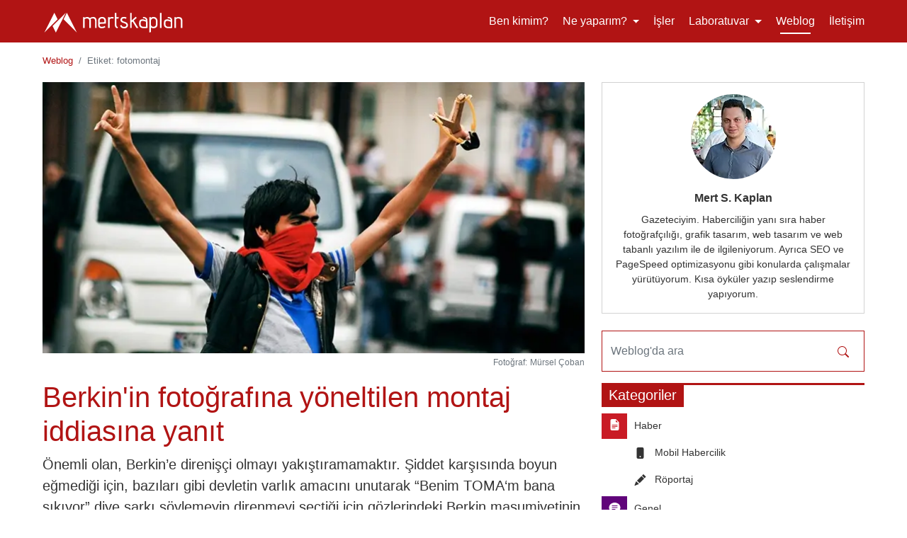

--- FILE ---
content_type: text/html; charset=utf-8
request_url: https://mertskaplan.com/tr/etiket/fotomontaj
body_size: 22997
content:
<!doctype html>
<html lang="tr" dir="ltr" prefix="og: http://ogp.me/ns#">
    <head>
        <meta charset="utf-8">
        <meta name="language" content="tr">
        <meta name="viewport" content="width=device-width, initial-scale=1">
        <meta name="description" content="fotomontaj etiketi ile yayımlanan ve Mert S. Kaplan tarafından yazılan yazılar.">
        <meta name="keywords" content="fotomontaj, Mert S. Kaplan, mertskaplan, blog, yazı, haber">
        <meta name="author" content="Mert S. Kaplan">
        <meta name="copyright" content="CC BY-NC-SA 4.0">
        <meta name="robots" content="index,follow">
        <meta name="theme-color" content="#b11414">
        <meta http-equiv="cache-control" content="public">
        <meta http-equiv="expires" content="Thu, 21 Jan 2027 05:36:34 +0000">
        <meta property="og:title" content="Mert S. Kaplan — Etiket: fotomontaj" />
        <meta property="og:type" content="website" />
        <meta property="og:url" content="https://mertskaplan.com/tr/etiket/fotomontaj" />
        <meta property="og:description" content="fotomontaj etiketi ile yayımlanan ve Mert S. Kaplan tarafından yazılan yazılar." />
        <meta property="og:locale" content="tr_TR" />
        <meta property="og:site_name" content="Mert S. Kaplan" />
        <meta property="twitter:domain" content="https://mertskaplan.com/">
        <meta name="twitter:card" content="summary_large_image">
        <meta name="twitter:site" content="@mertskaplan">
        <meta name="twitter:creator" content="@mertskaplan">
        <meta name="twitter:title" content="Mert S. Kaplan — Etiket: fotomontaj">
        <meta name="twitter:description" content="fotomontaj etiketi ile yayımlanan ve Mert S. Kaplan tarafından yazılan yazılar.">
        
                    <meta name="twitter:image" content="https://mertskaplan.com/assets/img/opengraph/og-weblog.png">
                    <meta property="og:image" content="https://mertskaplan.com/assets/img/opengraph/og-weblog.png" />
                    <meta property="og:image:width" content="800" />
                    <meta property="og:image:height" content="400" />
                        <meta name="follow.it-verification-code" content="kWm0J92yxyRqpdpzAesW"/>
        <link rel="stylesheet" href="https://cdnjs.cloudflare.com/ajax/libs/bootstrap/5.2.2/css/bootstrap.min.css" integrity="sha512-CpIKUSyh9QX2+zSdfGP+eWLx23C8Dj9/XmHjZY2uDtfkdLGo0uY12jgcnkX9vXOgYajEKb/jiw67EYm+kBf+6g==" crossorigin="anonymous" referrerpolicy="no-referrer" />
        <link rel="stylesheet" href="https://mertskaplan.com/assets/css/styles.css">
        
        <link rel="canonical" href="https://mertskaplan.com/tr/etiket/fotomontaj">
        <link rel="alternate" type="application/rss+xml" title="RSS" href="https://mertskaplan.com/tr/rss">
        <link rel="manifest" href="https://mertskaplan.com/manifest.tr.webmanifest">
        <link rel="icon" type="image/x-icon" href="https://mertskaplan.com/favicon.ico">
        <link rel="apple-touch-icon" href="https://mertskaplan.com/assets/img/logo/png/logo-m-red-192.png">
        <link rel="sitemap" type="application/xml" title="Sitemap" href="https://mertskaplan.com/tr/sitemap.xml">
        <title>Mert S. Kaplan — Etiket: fotomontaj</title>
<script type="application/ld+json">
                    {
                        "@context": "https://schema.org",
                        "@type": "BreadcrumbList",
                        "name": "fotomontaj",
                        "itemListElement": [{
                            "@type": "ListItem",
                            "position": 1,
                            "name": "Weblog",
                            "item": "https://mertskaplan.com/tr/blog"
                        },{
                            "@type": "ListItem",
                            "position": 2,
                            "name": "fotomontaj",
                            "item": "https://mertskaplan.com/tr/etiket/fotomontaj"
                        }]
                    }
                </script>    <script data-cfasync="false" nonce="0e5bd06d-a1a5-4a10-a215-3ec5dc3b57f2">try{(function(w,d){!function(j,k,l,m){if(j.zaraz)console.error("zaraz is loaded twice");else{j[l]=j[l]||{};j[l].executed=[];j.zaraz={deferred:[],listeners:[]};j.zaraz._v="5874";j.zaraz._n="0e5bd06d-a1a5-4a10-a215-3ec5dc3b57f2";j.zaraz.q=[];j.zaraz._f=function(n){return async function(){var o=Array.prototype.slice.call(arguments);j.zaraz.q.push({m:n,a:o})}};for(const p of["track","set","debug"])j.zaraz[p]=j.zaraz._f(p);j.zaraz.init=()=>{var q=k.getElementsByTagName(m)[0],r=k.createElement(m),s=k.getElementsByTagName("title")[0];s&&(j[l].t=k.getElementsByTagName("title")[0].text);j[l].x=Math.random();j[l].w=j.screen.width;j[l].h=j.screen.height;j[l].j=j.innerHeight;j[l].e=j.innerWidth;j[l].l=j.location.href;j[l].r=k.referrer;j[l].k=j.screen.colorDepth;j[l].n=k.characterSet;j[l].o=(new Date).getTimezoneOffset();if(j.dataLayer)for(const t of Object.entries(Object.entries(dataLayer).reduce((u,v)=>({...u[1],...v[1]}),{})))zaraz.set(t[0],t[1],{scope:"page"});j[l].q=[];for(;j.zaraz.q.length;){const w=j.zaraz.q.shift();j[l].q.push(w)}r.defer=!0;for(const x of[localStorage,sessionStorage])Object.keys(x||{}).filter(z=>z.startsWith("_zaraz_")).forEach(y=>{try{j[l]["z_"+y.slice(7)]=JSON.parse(x.getItem(y))}catch{j[l]["z_"+y.slice(7)]=x.getItem(y)}});r.referrerPolicy="origin";r.src="/cdn-cgi/zaraz/s.js?z="+btoa(encodeURIComponent(JSON.stringify(j[l])));q.parentNode.insertBefore(r,q)};["complete","interactive"].includes(k.readyState)?zaraz.init():j.addEventListener("DOMContentLoaded",zaraz.init)}}(w,d,"zarazData","script");window.zaraz._p=async d$=>new Promise(ea=>{if(d$){d$.e&&d$.e.forEach(eb=>{try{const ec=d.querySelector("script[nonce]"),ed=ec?.nonce||ec?.getAttribute("nonce"),ee=d.createElement("script");ed&&(ee.nonce=ed);ee.innerHTML=eb;ee.onload=()=>{d.head.removeChild(ee)};d.head.appendChild(ee)}catch(ef){console.error(`Error executing script: ${eb}\n`,ef)}});Promise.allSettled((d$.f||[]).map(eg=>fetch(eg[0],eg[1])))}ea()});zaraz._p({"e":["(function(w,d){})(window,document)"]});})(window,document)}catch(e){throw fetch("/cdn-cgi/zaraz/t"),e;};</script></head>
    <body>
        <header class="d-print-none">
<nav class="navbar navbar-expand-lg navbar-dark msk-bgDarkRed user-select-none fixed-top"> <!-- fixed-top -->
    <div class="container">
        <a class="navbar-brand" href="https://mertskaplan.com/tr">
            <img src="https://mertskaplan.com/assets/img/logo/logo-mertskaplan.svg" class="d-inline-block align-text-top" alt="mertskaplan" width="200" height="28" aria-label="mertskaplan">
        </a>

        <button id="msk-navbarButton" class="navbar-toggler ms-0 pe-0" type="button" data-bs-toggle="offcanvas" data-bs-target="#msk-offcanvasMenu" aria-controls="offcanvasRight" aria-expanded="false" aria-label="Toggle navigation">
            <svg xmlns="http://www.w3.org/2000/svg" width="30" height="30" fill="currentColor" class="d-md-inline d-lg-none" viewBox="0 0 15 15">
                <path fill-rule="evenodd" d="M2.5 12a.5.5 0 0 1 .5-.5h10a.5.5 0 0 1 0 1H3a.5.5 0 0 1-.5-.5zm0-4a.5.5 0 0 1 .5-.5h10a.5.5 0 0 1 0 1H3a.5.5 0 0 1-.5-.5zm0-4a.5.5 0 0 1 .5-.5h10a.5.5 0 0 1 0 1H3a.5.5 0 0 1-.5-.5z"/>
            </svg>
        </button>
        <div class="offcanvas offcanvas-end navbar-dark msk-bgDarkRed msk-navBar" tabindex="-1" id="msk-offcanvasMenu" aria-labelledby="offcanvasRightLabel">
            <div id="msk-offcanvasHeader" class="offcanvas-header ps-3 pe-3"> <!-- justify-content-end -->
                <span class="offcanvas-title text-white" id="offcanvasRightLabel fs-5">Menü</span>  
                <button id="msk-navbarCloseButton" class="navbar-toggler ms-0 pe-1" type="button" data-bs-dismiss="offcanvas" aria-expanded="false" aria-label="Close">
                    <svg xmlns="http://www.w3.org/2000/svg" width="30" height="30" fill="currentColor" class="d-md-inline d-lg-none" viewBox="0 0 15 15">
                        <path d="M4.646 4.646a.5.5 0 0 1 .708 0L8 7.293l2.646-2.647a.5.5 0 0 1 .708.708L8.707 8l2.647 2.646a.5.5 0 0 1-.708.708L8 8.707l-2.646 2.647a.5.5 0 0 1-.708-.708L7.293 8 4.646 5.354a.5.5 0 0 1 0-.708z"/>
                    </svg>
                </button>
            </div>
            <div class="offcanvas-body">
                <ul class="navbar-nav ps-0 ms-auto">
                    <li class="nav-item position-relative me-0 me-lg-1">
                        <a class="nav-link text-white" aria-current="page" href="https://mertskaplan.com/tr">
                            <svg xmlns="http://www.w3.org/2000/svg" width="17" height="15" fill="currentColor" class="d-md-inline d-lg-none me-1" viewBox="0 0 15 15">
                                <path d="M8 8a3 3 0 1 0 0-6 3 3 0 0 0 0 6zm2-3a2 2 0 1 1-4 0 2 2 0 0 1 4 0zm4 8c0 1-1 1-1 1H3s-1 0-1-1 1-4 6-4 6 3 6 4zm-1-.004c-.001-.246-.154-.986-.832-1.664C11.516 10.68 10.289 10 8 10c-2.29 0-3.516.68-4.168 1.332-.678.678-.83 1.418-.832 1.664h10z"/>
                            </svg>
                            <span>Ben kimim?</span>
                        </a>
                    </li>
                    <li class="nav-item position-relative me-0 me-lg-1 dropdown">
                        <a class="nav-link text-white dropdown-toggle" href="#" role="button" data-bs-toggle="dropdown">
                            <svg xmlns="http://www.w3.org/2000/svg" width="16" height="16" fill="currentColor" class="d-md-inline d-lg-none me-1" viewBox="0 0 16 16">
                                <path d="M4 16s-1 0-1-1 1-4 5-4 5 3 5 4-1 1-1 1H4Zm4-5.95a2.5 2.5 0 1 0 0-5 2.5 2.5 0 0 0 0 5Z"/>
                                <path d="M2 1a2 2 0 0 0-2 2v9.5A1.5 1.5 0 0 0 1.5 14h.653a5.373 5.373 0 0 1 1.066-2H1V3a1 1 0 0 1 1-1h12a1 1 0 0 1 1 1v9h-2.219c.554.654.89 1.373 1.066 2h.653a1.5 1.5 0 0 0 1.5-1.5V3a2 2 0 0 0-2-2H2Z"/>
                            </svg>
                            <span>Ne yaparım?</span>
                        </a>
                        <ul class="dropdown-menu dropdown-menu-dark msk-bgDarkRed p-0 m-0">
                            <li>
                                <a class="dropdown-item m-0 ps-4 ps-lg-3" href="https://mertskaplan.com/tr/ne-yaparim#web-tasarim">
                                    <svg xmlns="http://www.w3.org/2000/svg" width="16" height="16" fill="currentColor" class="me-1" viewBox="0 0 640 512">
                                        <path d="M392.8 1.2c-17-4.9-34.7 5-39.6 22l-128 448c-4.9 17 5 34.7 22 39.6s34.7-5 39.6-22l128-448c4.9-17-5-34.7-22-39.6zm80.6 120.1c-12.5 12.5-12.5 32.8 0 45.3L562.7 256l-89.4 89.4c-12.5 12.5-12.5 32.8 0 45.3s32.8 12.5 45.3 0l112-112c12.5-12.5 12.5-32.8 0-45.3l-112-112c-12.5-12.5-32.8-12.5-45.3 0zm-306.7 0c-12.5-12.5-32.8-12.5-45.3 0l-112 112c-12.5 12.5-12.5 32.8 0 45.3l112 112c12.5 12.5 32.8 12.5 45.3 0s12.5-32.8 0-45.3L77.3 256l89.4-89.4c12.5-12.5 12.5-32.8 0-45.3z"/>
                                    </svg>
                                    <span>Web tasarım</span>
                                </a>
                            </li>
                            <li>
                                <a class="dropdown-item m-0 ps-4 ps-lg-3" href="https://mertskaplan.com/tr/ne-yaparim#sosyal-medya-hizmetleri">
                                    <svg xmlns="http://www.w3.org/2000/svg" width="16" height="16" fill="currentColor" class="me-1" viewBox="0 0 16 16">
                                        <path d="M11 2.5a2.5 2.5 0 1 1 .603 1.628l-6.718 3.12a2.499 2.499 0 0 1 0 1.504l6.718 3.12a2.5 2.5 0 1 1-.488.876l-6.718-3.12a2.5 2.5 0 1 1 0-3.256l6.718-3.12A2.5 2.5 0 0 1 11 2.5z"/>
                                    </svg>
                                    <span>Sosyal medya</span>
                                </a>
                            </li>
                            <li>
                                <a class="dropdown-item m-0 ps-4 ps-lg-3" href="https://mertskaplan.com/tr/ne-yaparim#grafik-tasarim">
                                    <svg xmlns="http://www.w3.org/2000/svg" width="16" height="16" fill="currentColor" class="me-1" viewBox="0 0 16 16">
                                        <path fill-rule="evenodd" d="M7.21.8C7.69.295 8 0 8 0c.109.363.234.708.371 1.038.812 1.946 2.073 3.35 3.197 4.6C12.878 7.096 14 8.345 14 10a6 6 0 0 1-12 0C2 6.668 5.58 2.517 7.21.8zm.413 1.021A31.25 31.25 0 0 0 5.794 3.99c-.726.95-1.436 2.008-1.96 3.07C3.304 8.133 3 9.138 3 10c0 0 2.5 1.5 5 .5s5-.5 5-.5c0-1.201-.796-2.157-2.181-3.7l-.03-.032C9.75 5.11 8.5 3.72 7.623 1.82z"/>
                                        <path fill-rule="evenodd" d="M4.553 7.776c.82-1.641 1.717-2.753 2.093-3.13l.708.708c-.29.29-1.128 1.311-1.907 2.87l-.894-.448z"/>
                                    </svg>
                                    <span>Grafik tasarım</span>
                                </a>
                            </li>
                            <li>
                                <a class="dropdown-item msk-submenuLink m-0 ps-4 ps-lg-3" href="#">
                                    <svg xmlns="http://www.w3.org/2000/svg" width="16" height="16" fill="currentColor" class="me-1" viewBox="0 0 16 16">
                                        <path d="M16 4.5a4.492 4.492 0 0 1-1.703 3.526L13 5l2.959-1.11c.027.2.041.403.041.61Z"/>
                                        <path d="M11.5 9c.653 0 1.273-.139 1.833-.39L12 5.5 11 3l3.826-1.53A4.5 4.5 0 0 0 7.29 6.092l-6.116 5.096a2.583 2.583 0 1 0 3.638 3.638L9.908 8.71A4.49 4.49 0 0 0 11.5 9Zm-1.292-4.361-.596.893.809-.27a.25.25 0 0 1 .287.377l-.596.893.809-.27.158.475-1.5.5a.25.25 0 0 1-.287-.376l.596-.893-.809.27a.25.25 0 0 1-.287-.377l.596-.893-.809.27-.158-.475 1.5-.5a.25.25 0 0 1 .287.376ZM3 14a1 1 0 1 1 0-2 1 1 0 0 1 0 2Z"/>
                                    </svg>
                                    <span class="msk-dropdownToggleMobile">Optimizasyon</span>
                                </a>
                                <ul class="submenu dropdown-menu dropdown-menu-dark msk-bgDarkRed p-0 m-0">
                                    <li>
                                        <a class="dropdown-item m-0 ps-5 ps-lg-3" href="https://mertskaplan.com/tr/ne-yaparim#arama-motoru-optimizasyonu-seo">
                                            <svg xmlns="http://www.w3.org/2000/svg" width="16" height="16" fill="currentColor" class="me-1" viewBox="0 0 16 16">
                                                <path d="M6.5 4.482c1.664-1.673 5.825 1.254 0 5.018-5.825-3.764-1.664-6.69 0-5.018Z"/>
                                                <path d="M13 6.5a6.471 6.471 0 0 1-1.258 3.844c.04.03.078.062.115.098l3.85 3.85a1 1 0 0 1-1.414 1.415l-3.85-3.85a1.007 1.007 0 0 1-.1-.115h.002A6.5 6.5 0 1 1 13 6.5ZM6.5 12a5.5 5.5 0 1 0 0-11 5.5 5.5 0 0 0 0 11Z"/>
                                            </svg>
                                            <span class="d-none d-sm-inline">Arama motoru optimizasyonu (SEO)</span>
                                            <span class="d-inline d-sm-none" title="Arama motoru optimizasyonu (SEO)">SEO</span>
                                        </a>
                                    </li>
                                    <li>
                                        <a class="dropdown-item m-0 ps-5 ps-lg-3" href="https://mertskaplan.com/tr/ne-yaparim#sosyal-medya-optimizasyonu-smo">
                                            <svg xmlns="http://www.w3.org/2000/svg" width="16" height="16" fill="currentColor" class="me-1" viewBox="0 0 16 16">
                                                <path d="M8.864.046C7.908-.193 7.02.53 6.956 1.466c-.072 1.051-.23 2.016-.428 2.59-.125.36-.479 1.013-1.04 1.639-.557.623-1.282 1.178-2.131 1.41C2.685 7.288 2 7.87 2 8.72v4.001c0 .845.682 1.464 1.448 1.545 1.07.114 1.564.415 2.068.723l.048.03c.272.165.578.348.97.484.397.136.861.217 1.466.217h3.5c.937 0 1.599-.477 1.934-1.064a1.86 1.86 0 0 0 .254-.912c0-.152-.023-.312-.077-.464.201-.263.38-.578.488-.901.11-.33.172-.762.004-1.149.069-.13.12-.269.159-.403.077-.27.113-.568.113-.857 0-.288-.036-.585-.113-.856a2.144 2.144 0 0 0-.138-.362 1.9 1.9 0 0 0 .234-1.734c-.206-.592-.682-1.1-1.2-1.272-.847-.282-1.803-.276-2.516-.211a9.84 9.84 0 0 0-.443.05 9.365 9.365 0 0 0-.062-4.509A1.38 1.38 0 0 0 9.125.111L8.864.046zM11.5 14.721H8c-.51 0-.863-.069-1.14-.164-.281-.097-.506-.228-.776-.393l-.04-.024c-.555-.339-1.198-.731-2.49-.868-.333-.036-.554-.29-.554-.55V8.72c0-.254.226-.543.62-.65 1.095-.3 1.977-.996 2.614-1.708.635-.71 1.064-1.475 1.238-1.978.243-.7.407-1.768.482-2.85.025-.362.36-.594.667-.518l.262.066c.16.04.258.143.288.255a8.34 8.34 0 0 1-.145 4.725.5.5 0 0 0 .595.644l.003-.001.014-.003.058-.014a8.908 8.908 0 0 1 1.036-.157c.663-.06 1.457-.054 2.11.164.175.058.45.3.57.65.107.308.087.67-.266 1.022l-.353.353.353.354c.043.043.105.141.154.315.048.167.075.37.075.581 0 .212-.027.414-.075.582-.05.174-.111.272-.154.315l-.353.353.353.354c.047.047.109.177.005.488a2.224 2.224 0 0 1-.505.805l-.353.353.353.354c.006.005.041.05.041.17a.866.866 0 0 1-.121.416c-.165.288-.503.56-1.066.56z"/>
                                            </svg>
                                            <span class="d-none d-sm-inline">Sosyal medya optimizasyonu (SMO)</span>
                                            <span class="d-inline d-sm-none" title="Sosyal medya optimizasyonu (SMO)">SMO</span>
                                        </a>
                                    </li>
                                    <li>
                                        <a class="dropdown-item m-0 ps-5 ps-lg-3" href="https://mertskaplan.com/tr/ne-yaparim#sayfa-hizi-optimizasyonu-pagespeed">
                                            <svg xmlns="http://www.w3.org/2000/svg" width="16" height="16" fill="currentColor" class="me-1" viewBox="0 0 16 16">
                                                <path d="M8 4a.5.5 0 0 1 .5.5V6a.5.5 0 0 1-1 0V4.5A.5.5 0 0 1 8 4zM3.732 5.732a.5.5 0 0 1 .707 0l.915.914a.5.5 0 1 1-.708.708l-.914-.915a.5.5 0 0 1 0-.707zM2 10a.5.5 0 0 1 .5-.5h1.586a.5.5 0 0 1 0 1H2.5A.5.5 0 0 1 2 10zm9.5 0a.5.5 0 0 1 .5-.5h1.5a.5.5 0 0 1 0 1H12a.5.5 0 0 1-.5-.5zm.754-4.246a.389.389 0 0 0-.527-.02L7.547 9.31a.91.91 0 1 0 1.302 1.258l3.434-4.297a.389.389 0 0 0-.029-.518z"/>
                                                <path fill-rule="evenodd" d="M0 10a8 8 0 1 1 15.547 2.661c-.442 1.253-1.845 1.602-2.932 1.25C11.309 13.488 9.475 13 8 13c-1.474 0-3.31.488-4.615.911-1.087.352-2.49.003-2.932-1.25A7.988 7.988 0 0 1 0 10zm8-7a7 7 0 0 0-6.603 9.329c.203.575.923.876 1.68.63C4.397 12.533 6.358 12 8 12s3.604.532 4.923.96c.757.245 1.477-.056 1.68-.631A7 7 0 0 0 8 3z"/>
                                            </svg>
                                            <span class="d-none d-sm-inline">Sayfa hızı optimizasyonu (PageSpeed)</span>
                                            <span class="d-inline d-sm-none" title="Sayfa hızı optimizasyonu (PageSpeed)">PageSpeed</span>
                                        </a>
                                    </li>
                                    <li>
                                        <a class="dropdown-item m-0 ps-5 ps-lg-3" href="https://mertskaplan.com/tr/ne-yaparim#anti-spam-optimizasyonu">
                                            <svg xmlns="http://www.w3.org/2000/svg" width="16" height="16" fill="currentColor" class="me-1" viewBox="0 0 16 16">
                                                <path d="M2 2a2 2 0 0 0-2 2v8.01A2 2 0 0 0 2 14h5.5a.5.5 0 0 0 0-1H2a1 1 0 0 1-.966-.741l5.64-3.471L8 9.583l7-4.2V8.5a.5.5 0 0 0 1 0V4a2 2 0 0 0-2-2H2Zm3.708 6.208L1 11.105V5.383l4.708 2.825ZM1 4.217V4a1 1 0 0 1 1-1h12a1 1 0 0 1 1 1v.217l-7 4.2-7-4.2Z"/>
                                                <path d="M16 12.5a3.5 3.5 0 1 1-7 0 3.5 3.5 0 0 1 7 0Zm-1.993-1.679a.5.5 0 0 0-.686.172l-1.17 1.95-.547-.547a.5.5 0 0 0-.708.708l.774.773a.75.75 0 0 0 1.174-.144l1.335-2.226a.5.5 0 0 0-.172-.686Z"/>
                                            </svg>
                                            <span class="d-none d-sm-inline">Anti-spam optimizasyonu</span>
                                            <span class="d-inline d-sm-none" title="Anti-spam optimizasyonu">Anti-spam</span>
                                        </a>
                                    </li>
                                </ul>
                            </li>
                            <li>
                                <a class="dropdown-item msk-submenuLink m-0 ps-4 ps-lg-3" href="#">
                                    <svg xmlns="http://www.w3.org/2000/svg" width="16" height="16" fill="currentColor" class="me-1" viewBox="0 0 16 16">
                                        <path d="M0 1.5A.5.5 0 0 1 .5 1H2a.5.5 0 0 1 .485.379L2.89 3H14.5a.5.5 0 0 1 .49.598l-1 5a.5.5 0 0 1-.465.401l-9.397.472L4.415 11H13a.5.5 0 0 1 0 1H4a.5.5 0 0 1-.491-.408L2.01 3.607 1.61 2H.5a.5.5 0 0 1-.5-.5zM3.102 4l.84 4.479 9.144-.459L13.89 4H3.102zM5 12a2 2 0 1 0 0 4 2 2 0 0 0 0-4zm7 0a2 2 0 1 0 0 4 2 2 0 0 0 0-4zm-7 1a1 1 0 1 1 0 2 1 1 0 0 1 0-2zm7 0a1 1 0 1 1 0 2 1 1 0 0 1 0-2z"/>
                                    </svg>
                                    <span class="msk-dropdownToggleMobile">Fırsatlar</span>
                                </a>
                                <ul class="submenu dropdown-menu dropdown-menu-dark msk-bgDarkRed p-0 m-0">
                                    <li class="">
                                        <a class="dropdown-item m-0 ps-5 ps-lg-3" href="https://mertskaplan.com/tr/digitalocean-200-dolar-ucretsiz-kredi-2-ay-bedava">
                                            <svg xmlns="http://www.w3.org/2000/svg" width="16" height="16" fill="currentColor" class="me-1" viewBox="-2 -2 28 28">
                                                <path d="M12.04 0C5.408-.02.005 5.37.005 11.992h4.638c0-4.923 4.882-8.731 10.064-6.855a6.95 6.95 0 014.147 4.148c1.889 5.177-1.924 10.055-6.84 10.064v-4.61H7.391v4.623h4.61V24c7.86 0 13.967-7.588 11.397-15.83-1.115-3.59-3.985-6.446-7.575-7.575A12.8 12.8 0 0012.039 0zM7.39 19.362H3.828v3.564H7.39zm-3.563 0v-2.978H.85v2.978z"/>
                                            </svg>
                                            <span class="d-none d-sm-inline">DigitalOcean $200 Ücretsiz Kredi</span>
                                            <span class="d-inline d-sm-none" title="DigitalOcean $200 Ücretsiz Kredi">DigitalOcean</span>
                                        </a>
                                    </li>
                                    <li>
                                        <a class="dropdown-item m-0 ps-5 ps-lg-3" href="https://mertskaplan.com/turknet-arkadasini-getir-davet-kodu/">
                                            <svg xmlns="http://www.w3.org/2000/svg" width="16" height="16" fill="currentColor" class="me-1" viewBox="0 0 16 16">
                                                <path d="M0 8a8 8 0 1 1 16 0A8 8 0 0 1 0 8zm7.5-6.923c-.67.204-1.335.82-1.887 1.855A7.97 7.97 0 0 0 5.145 4H7.5V1.077zM4.09 4a9.267 9.267 0 0 1 .64-1.539 6.7 6.7 0 0 1 .597-.933A7.025 7.025 0 0 0 2.255 4H4.09zm-.582 3.5c.03-.877.138-1.718.312-2.5H1.674a6.958 6.958 0 0 0-.656 2.5h2.49zM4.847 5a12.5 12.5 0 0 0-.338 2.5H7.5V5H4.847zM8.5 5v2.5h2.99a12.495 12.495 0 0 0-.337-2.5H8.5zM4.51 8.5a12.5 12.5 0 0 0 .337 2.5H7.5V8.5H4.51zm3.99 0V11h2.653c.187-.765.306-1.608.338-2.5H8.5zM5.145 12c.138.386.295.744.468 1.068.552 1.035 1.218 1.65 1.887 1.855V12H5.145zm.182 2.472a6.696 6.696 0 0 1-.597-.933A9.268 9.268 0 0 1 4.09 12H2.255a7.024 7.024 0 0 0 3.072 2.472zM3.82 11a13.652 13.652 0 0 1-.312-2.5h-2.49c.062.89.291 1.733.656 2.5H3.82zm6.853 3.472A7.024 7.024 0 0 0 13.745 12H11.91a9.27 9.27 0 0 1-.64 1.539 6.688 6.688 0 0 1-.597.933zM8.5 12v2.923c.67-.204 1.335-.82 1.887-1.855.173-.324.33-.682.468-1.068H8.5zm3.68-1h2.146c.365-.767.594-1.61.656-2.5h-2.49a13.65 13.65 0 0 1-.312 2.5zm2.802-3.5a6.959 6.959 0 0 0-.656-2.5H12.18c.174.782.282 1.623.312 2.5h2.49zM11.27 2.461c.247.464.462.98.64 1.539h1.835a7.024 7.024 0 0 0-3.072-2.472c.218.284.418.598.597.933zM10.855 4a7.966 7.966 0 0 0-.468-1.068C9.835 1.897 9.17 1.282 8.5 1.077V4h2.355z"/>
                                            </svg>
                                            <span class="d-none d-sm-inline">TürkNet davet kodu</span>
                                            <span class="d-inline d-sm-none" title="TürkNet davet kodu">TürkNet</span>
                                        </a>
                                    </li>
                                    <li>
                                        <a class="dropdown-item m-0 ps-5 ps-lg-3" href="https://mertskaplan.com/tr/mutlubiev-40-tl-indirim-kodu-salih3221">
                                            <svg xmlns="http://www.w3.org/2000/svg" width="16" height="16" fill="currentColor" class="me-1" viewBox="0 0 16 16">
                                                <path d="M7.293 1.5a1 1 0 0 1 1.414 0L11 3.793V2.5a.5.5 0 0 1 .5-.5h1a.5.5 0 0 1 .5.5v3.293l2.354 2.353a.5.5 0 0 1-.708.708L8 2.207l-5 5V13.5a.5.5 0 0 0 .5.5h4a.5.5 0 0 1 0 1h-4A1.5 1.5 0 0 1 2 13.5V8.207l-.646.647a.5.5 0 1 1-.708-.708L7.293 1.5Z"/>
                                                <path d="M12.5 16a3.5 3.5 0 1 0 0-7 3.5 3.5 0 0 0 0 7Zm1.679-4.493-1.335 2.226a.75.75 0 0 1-1.174.144l-.774-.773a.5.5 0 0 1 .708-.707l.547.547 1.17-1.951a.5.5 0 1 1 .858.514Z"/>
                                            </svg>
                                            <span class="d-none d-sm-inline">MutluBiEv indirim kodu</span>
                                            <span class="d-inline d-sm-none" title="MutluBiEv indirim kodu">MutluBiEv</span>
                                        </a>
                                    </li>
                                </ul>
                            </li>
                        </ul>
                    </li>
                    <li class="nav-item position-relative me-0 me-lg-1">
                        <a class="nav-link text-white" href="https://mertskaplan.com/tr/isler">
                            <svg xmlns="http://www.w3.org/2000/svg" width="17" height="15" fill="currentColor" class="d-md-inline d-lg-none me-1" viewBox="0 0 15 15">
                                <path d="M6.5 1A1.5 1.5 0 0 0 5 2.5V3H1.5A1.5 1.5 0 0 0 0 4.5v8A1.5 1.5 0 0 0 1.5 14h13a1.5 1.5 0 0 0 1.5-1.5v-8A1.5 1.5 0 0 0 14.5 3H11v-.5A1.5 1.5 0 0 0 9.5 1h-3zm0 1h3a.5.5 0 0 1 .5.5V3H6v-.5a.5.5 0 0 1 .5-.5zm1.886 6.914L15 7.151V12.5a.5.5 0 0 1-.5.5h-13a.5.5 0 0 1-.5-.5V7.15l6.614 1.764a1.5 1.5 0 0 0 .772 0zM1.5 4h13a.5.5 0 0 1 .5.5v1.616L8.129 7.948a.5.5 0 0 1-.258 0L1 6.116V4.5a.5.5 0 0 1 .5-.5z"/>
                            </svg>
                            <span>İşler</span>
                        </a>
                    </li>
                    <li class="nav-item position-relative me-0 me-lg-1 dropdown">
                        <a class="nav-link text-white dropdown-toggle" href="#" role="button" data-bs-toggle="dropdown">
                            <svg xmlns="http://www.w3.org/2000/svg" width="17" height="15" viewBox="0 0 448 512" fill="currentColor" class="d-md-inline d-lg-none me-1">
                                <path d="M288 0H160 128C110.3 0 96 14.3 96 32s14.3 32 32 32V196.8c0 11.8-3.3 23.5-9.5 33.5L10.3 406.2C3.6 417.2 0 429.7 0 442.6C0 480.9 31.1 512 69.4 512H378.6c38.3 0 69.4-31.1 69.4-69.4c0-12.8-3.6-25.4-10.3-36.4L329.5 230.4c-6.2-10.1-9.5-21.7-9.5-33.5V64c17.7 0 32-14.3 32-32s-14.3-32-32-32H288zM192 196.8V64h64V196.8c0 23.7 6.6 46.9 19 67.1L309.5 320h-171L173 263.9c12.4-20.2 19-43.4 19-67.1z"/>
                            </svg>
                            <span>Laboratuvar</span>
                        </a>
                        <ul class="dropdown-menu dropdown-menu-dark msk-bgDarkRed p-0 me-0">
                            <li>
                                <a class="dropdown-item" href="https://twitok.co/tr" rel="external" target="_blank">
                                    <svg xmlns="http://www.w3.org/2000/svg" width="17" height="17" viewBox="0 0 24 24" fill="currentColor" class="me-1">
                                        <path d="M23.953 4.57a10 10 0 01-2.825.775 4.958 4.958 0 002.163-2.723c-.951.555-2.005.959-3.127 1.184a4.92 4.92 0 00-8.384 4.482C7.69 8.095 4.067 6.13 1.64 3.162a4.822 4.822 0 00-.666 2.475c0 1.71.87 3.213 2.188 4.096a4.904 4.904 0 01-2.228-.616v.06a4.923 4.923 0 003.946 4.827 4.996 4.996 0 01-2.212.085 4.936 4.936 0 004.604 3.417 9.867 9.867 0 01-6.102 2.105c-.39 0-.779-.023-1.17-.067a13.995 13.995 0 007.557 2.209c9.053 0 13.998-7.496 13.998-13.985 0-.21 0-.42-.015-.63A9.935 9.935 0 0024 4.59z">
                                    </svg>
                                    <span>twitok.co</span>
                                </a>
                            </li>
                            <li>
                                <a class="dropdown-item" href="https://lab.mertskaplan.com/multitv/" rel="external" target="_blank">
                                    <svg version="1.0" xmlns="http://www.w3.org/2000/svg" width="17" height="22" viewBox="0 80 512 512" fill="currentColor" class="me-1">
                                        <path d="M195.4 1.9c-6.9 3.1-11.1 10.6-10.1 18 .3 2.3 7.8 16.7 20.1 38.5C216.2 77.6 225 93.6 225 94.1c0 .4-28.2 1-62.7 1.1-61.8.3-62.9.3-69.3 2.5-21 7.2-37.6 24.8-43.7 46.3-1.7 6.2-1.8 14.1-1.8 159 0 170.1-.5 157.3 7 172.5 8.5 17.3 26 31 45 35 10.4 2.2 302.5 2.2 312.9 0 24.1-5.1 43.7-24 50.3-48.5 1.7-6.1 1.8-16.6 1.8-159 0-144.9-.1-152.8-1.8-159-6.6-23.1-24.8-41.3-47.3-47-7.3-1.9-11.1-2-68.1-2-34.3 0-60.3-.4-60.3-.9s8.8-16.6 19.7-35.7c21.9-38.9 22.4-40.2 18.1-48.4-5.5-10.7-18.5-13.2-26.9-5.2-2.5 2.5-10.1 15-22.4 36.9C265.2 60 256.4 75 256 75c-.4 0-9.2-15-19.5-33.3C226.2 23.5 216.4 7 214.7 5.2c-5.1-5.2-12.2-6.5-19.3-3.3zM409.3 132c7.5 2.8 13 7.9 16.7 15.3l3 6.2-.2 151c-.3 145.8-.4 151.1-2.2 154.5-3.8 7.1-7.7 10.9-14.4 14.2l-6.7 3.3h-299l-6.7-3.3c-6.7-3.3-10.6-7.1-14.4-14.2-1.8-3.4-1.9-8.7-2.2-154.5l-.2-151 3-6.2c3.6-7.3 9.2-12.5 16.4-15.2 5-1.9 8.8-2 153.3-2 146-.1 148.3-.1 153.6 1.9z"/>
                                        <path d="M250 261.5c-15.2 5.6-99 43.2-101.3 45.4-4.1 3.8-5.7 7.3-5.7 12.8 0 6.2 3.3 12.1 8.5 15.1 7.2 4.2 11.3 3.1 43-10.7 15.4-6.8 31.5-13.8 35.8-15.7l7.7-3.3v12.2c0 14.1 1 18.5 5 23.1 4 4.5 7.9 6 14.3 5.4 4.6-.5 42.6-16.4 98.2-41.2 9.8-4.4 13.5-9.2 13.5-17.6 0-11.3-10.5-19.8-20.8-17-2.2.5-19.4 7.7-38.3 16-18.9 8.2-34.6 15-35 15-.4 0-.9-6.2-1.1-13.8-.3-12.2-.6-14.1-2.6-17.7-4.8-8-13-11.1-21.2-8z"/>
                                    </svg>
                                    <span>Multi TV</span>
                                </a>
                            </li>
                            <li>
                                <a class="dropdown-item" href="https://lab.mertskaplan.com/covid19tr/" rel="external" target="_blank">
                                    <svg xmlns="http://www.w3.org/2000/svg" width="17" height="16" viewBox="0 0 16 16" fill="currentColor" class="me-1">
                                        <path d="M8 0a1 1 0 0 0-1 1v1.143c0 .557-.407 1.025-.921 1.24-.514.214-1.12.162-1.513-.231l-.809-.809a1 1 0 1 0-1.414 1.414l.809.809c.394.394.445.999.23 1.513C3.169 6.593 2.7 7 2.144 7H1a1 1 0 0 0 0 2h1.143c.557 0 1.025.407 1.24.921.214.514.163 1.12-.231 1.513l-.809.809a1 1 0 0 0 1.414 1.414l.809-.809c.394-.394.999-.445 1.513-.23.514.214.921.682.921 1.24V15a1 1 0 1 0 2 0v-1.143c0-.557.407-1.025.921-1.24.514-.214 1.12-.162 1.513.231l.809.809a1 1 0 0 0 1.414-1.414l-.809-.809c-.393-.394-.445-.999-.23-1.513.214-.514.682-.921 1.24-.921H15a1 1 0 1 0 0-2h-1.143c-.557 0-1.025-.407-1.24-.921-.214-.514-.162-1.12.231-1.513l.809-.809a1 1 0 0 0-1.414-1.414l-.809.809c-.394.393-.999.445-1.513.23-.514-.214-.92-.682-.92-1.24V1a1 1 0 0 0-1-1Zm2 5a1 1 0 1 1-2 0 1 1 0 0 1 2 0ZM7 7a1 1 0 1 1-2 0 1 1 0 0 1 2 0Zm1 5a1 1 0 1 1 0-2 1 1 0 0 1 0 2Zm4-4a1 1 0 1 1-2 0 1 1 0 0 1 2 0Z"/>
                                    </svg>
                                    <span>Covid-19 TR</span>
                                </a>
                            </li>
                            <li>
                                <a class="dropdown-item" href="https://mertskaplan.com/anomalyreader" rel="external noopener nofollow" target="_blank">
                                    <svg xmlns="http://www.w3.org/2000/svg" width="17" height="16" viewBox="0 0 122 117" fill="currentColor" class="me-1">
                                        <path d="M58.9 0c12.68 0 24.43 4.01 34.04 10.83l-3.74 3.95a53.286 53.286 0 0 0-30.3-9.4c-14.78 0-28.16 5.99-37.84 15.67C11.37 30.74 5.38 44.12 5.38 58.9c0 14.78 5.99 28.16 15.67 37.84 9.68 9.68 23.06 15.67 37.84 15.67 14.78 0 28.16-5.99 37.84-15.67a53.52 53.52 0 0 0 13.88-24.05 8.16 8.16 0 0 1-4.08-7.08c0-3.71 2.48-6.85 5.87-7.84a53.199 53.199 0 0 0-10.72-31.01l3.75-3.96a58.644 58.644 0 0 1 12.35 35.24 8.173 8.173 0 0 1-1.87 15.65c-2.67 10.32-8.07 19.55-15.38 26.86-10.66 10.66-25.38 17.25-41.65 17.25-16.26 0-30.99-6.59-41.65-17.25C6.59 89.89 0 75.16 0 58.9c0-16.26 6.59-30.99 17.25-41.65S42.63 0 58.9 0zm0 48.6c1.77 0 3.44.45 4.9 1.24.07-.1.15-.19.23-.27l33.74-35.49a2.675 2.675 0 0 1 3.79-.09 2.675 2.675 0 0 1 .09 3.79L67.92 53.26c-.08.08-.16.16-.25.23a10.24 10.24 0 0 1 1.53 5.4c0 5.69-4.61 10.3-10.3 10.3s-10.3-4.61-10.3-10.3c0-5.68 4.61-10.29 10.3-10.29zm3.57 42.32c3.02 0 5.66 1.64 7.08 4.08 6.11-1.8 11.57-5.11 15.96-9.49 6.81-6.81 11.02-16.22 11.02-26.61 0-7.51-2.2-14.51-5.99-20.38l3.84-4.05c4.79 6.94 7.6 15.36 7.6 24.43 0 11.89-4.82 22.66-12.62 30.46-5.15 5.15-11.6 9-18.81 11.02-.62 3.9-3.99 6.89-8.07 6.89-3.58 0-6.61-2.3-7.72-5.49-10.24-.98-19.43-5.54-26.31-12.42-7.79-7.79-12.62-18.56-12.62-30.46 0-9.77 3.25-18.77 8.73-26a8.094 8.094 0 0 1-.74-3.41 8.173 8.173 0 0 1 12.22-7.1 42.85 42.85 0 0 1 22.86-6.56c8.46 0 16.34 2.44 23 6.65l-3.83 4.04a37.447 37.447 0 0 0-19.17-5.24c-7.04 0-13.64 1.94-19.28 5.3a8.173 8.173 0 0 1-7.63 11.09c-1.28 0-2.5-.3-3.58-.82a37.48 37.48 0 0 0-7.14 22.06c0 10.39 4.21 19.8 11.02 26.61 5.9 5.9 13.75 9.85 22.5 10.8a8.162 8.162 0 0 1 7.68-5.4zM58.9 31.58c4.23 0 8.24.96 11.82 2.68l-3.63 3.83c-.12.12-.23.25-.34.38a21.76 21.76 0 0 0-7.85-1.45c-6.04 0-11.51 2.45-15.47 6.41a21.812 21.812 0 0 0-6.41 15.47c0 6.04 2.45 11.51 6.41 15.47 3.96 3.96 9.43 6.41 15.47 6.41 6.04 0 11.51-2.45 15.47-6.41 3.96-3.96 6.41-9.43 6.41-15.47 0-2.97-.59-5.79-1.66-8.37.18-.16.35-.32.52-.5l3.52-3.71a27.2 27.2 0 0 1 3.07 12.58c0 7.54-3.06 14.37-8 19.31a27.23 27.23 0 0 1-19.31 8 27.23 27.23 0 0 1-19.31-8 27.23 27.23 0 0 1-8-19.31c0-7.54 3.06-14.37 8-19.31a27.098 27.098 0 0 1 19.29-8.01z"/>
                                    </svg>
                                    <span>@anomalyReader</span>
                                </a>
                            </li>
                            <li>
                                <a class="dropdown-item" href="https://kaydedenler.tk" rel="external" target="_blank">
                                    <svg xmlns="http://www.w3.org/2000/svg" width="17" height="15" viewBox="0 0 512 512" fill="currentColor" class="me-1">
                                        <path d="M256 352C293.2 352 319.2 334.5 334.4 318.1C343.3 308.4 358.5 307.7 368.3 316.7C378 325.7 378.6 340.9 369.6 350.6C347.7 374.5 309.7 400 256 400C202.3 400 164.3 374.5 142.4 350.6C133.4 340.9 133.1 325.7 143.7 316.7C153.5 307.7 168.7 308.4 177.6 318.1C192.8 334.5 218.8 352 256 352zM208.4 208C208.4 225.7 194 240 176.4 240C158.7 240 144.4 225.7 144.4 208C144.4 190.3 158.7 176 176.4 176C194 176 208.4 190.3 208.4 208zM281.9 230.6C273.9 223 273.5 210.4 281 202.3C295.6 186.8 316.3 180 335.6 180C354.1 180 375.7 186.8 390.2 202.3C397.8 210.4 397.4 223 389.3 230.6C381.2 238.1 368.6 237.7 361 229.7C355.6 223.8 346.3 220 335.6 220C324.1 220 315.7 223.8 310.2 229.7C302.7 237.7 290 238.1 281.9 230.6zM512 256C512 397.4 397.4 512 256 512C114.6 512 0 397.4 0 256C0 114.6 114.6 0 256 0C397.4 0 512 114.6 512 256zM256 48C141.1 48 48 141.1 48 256C48 370.9 141.1 464 256 464C370.9 464 464 370.9 464 256C464 141.1 370.9 48 256 48z"/>
                                    </svg>
                                    <span>Kaydedenler Kulübü</span>
                                </a>
                            </li>
                            <li>
                                <a class="dropdown-item" href="https://mertskaplan.com/tr/lab">
                                    <span>Tüm ürünler</span>
                                </a>
                            </li>
                        </ul>
                    </li>
                    <li class="nav-item position-relative me-0 me-lg-1">
                        <a class="nav-link text-white active" href="https://mertskaplan.com/tr/blog"> <!-- https://mertskaplan.com/tr/blog -->
                            <svg xmlns="http://www.w3.org/2000/svg" width="17" height="15" fill="currentColor" class="d-md-inline d-lg-none me-1" viewBox="0 0 15 15">
                                <path d="M12.146.146a.5.5 0 0 1 .708 0l3 3a.5.5 0 0 1 0 .708l-10 10a.5.5 0 0 1-.168.11l-5 2a.5.5 0 0 1-.65-.65l2-5a.5.5 0 0 1 .11-.168l10-10zM11.207 2.5 13.5 4.793 14.793 3.5 12.5 1.207 11.207 2.5zm1.586 3L10.5 3.207 4 9.707V10h.5a.5.5 0 0 1 .5.5v.5h.5a.5.5 0 0 1 .5.5v.5h.293l6.5-6.5zm-9.761 5.175-.106.106-1.528 3.821 3.821-1.528.106-.106A.5.5 0 0 1 5 12.5V12h-.5a.5.5 0 0 1-.5-.5V11h-.5a.5.5 0 0 1-.468-.325z"/>
                            </svg>
                            <span>Weblog</span>
                        </a>
                    </li>
                    <li class="nav-item position-relative">
                        <a class="nav-link text-white" href="https://mertskaplan.com/tr/iletisim">
                            <svg xmlns="http://www.w3.org/2000/svg" width="17" height="15" fill="currentColor" class="d-md-inline d-lg-none me-1" viewBox="0 0 15 15">
                                <path d="M0 4a2 2 0 0 1 2-2h12a2 2 0 0 1 2 2v8a2 2 0 0 1-2 2H2a2 2 0 0 1-2-2V4Zm2-1a1 1 0 0 0-1 1v.217l7 4.2 7-4.2V4a1 1 0 0 0-1-1H2Zm13 2.383-4.708 2.825L15 11.105V5.383Zm-.034 6.876-5.64-3.471L8 9.583l-1.326-.795-5.64 3.47A1 1 0 0 0 2 13h12a1 1 0 0 0 .966-.741ZM1 11.105l4.708-2.897L1 5.383v5.722Z"/>
                            </svg>
                            <span>İletişim</span>
                        </a>
                    </li>
                </ul>
            </div>
        </div>
    </div>
</nav>
<section class="msk-navbarBack"></section>
        </header>
<section class="msk-whiteSection pt-3 pb-1 d-none d-sm-none d-md-block user-select-none">
    <div class="container">
        <nav aria-label="breadcrumb">
            <ol class="breadcrumb">
                <li class="breadcrumb-item"><a href="">Weblog</a></li>
                <li class="breadcrumb-item active" aria-current="page"><h1 class="msk-fakeh1">Etiket: fotomontaj</h1></li>
            </ol>
        </nav>
    </div>
</section>
<section class="msk-whiteSection py-3">
    <div class="container">
        <div class="row">
            <main class="col-lg-8">
                <article>
                    <header>
                        <figure class="d-block msk-aspectRatio-2x1 msk-figureHover">
                            <a href="https://mertskaplan.com/tr/blog/berkinin-fotografina-yoneltilen-montaj-iddiasina-yanit">
<picture class="d-block msk-aspectRatio bg-dark">
<source media="(min-width:371px)" srcset="https://mertskaplan.com/assets/img/weblog/47-berkin-elvan-anmasina-polis-saldirisi-768x384.webp" type="image/webp" class="msk-aspectRatio">
<source media="(max-width:370px)" srcset="https://mertskaplan.com/assets/img/weblog/47-berkin-elvan-anmasina-polis-saldirisi-370x185.webp" type="image/webp" class="msk-aspectRatio">
<source media="(min-width:371px)" srcset="https://mertskaplan.com/assets/img/weblog/47-berkin-elvan-anmasina-polis-saldirisi-768x384.jpg" type="image/jpg" class="msk-aspectRatio">
<source media="(max-width:370px)" srcset="https://mertskaplan.com/assets/img/weblog/47-berkin-elvan-anmasina-polis-saldirisi-370x185.jpg" type="image/jpg" class="msk-aspectRatio">
<img class="img-fluid d-block msk-aspectRatio user-select-none" alt="Berkin'in fotoğrafına yöneltilen montaj iddiasına yanıt" width="100%" height="auto" src="https://mertskaplan.com/assets/img/weblog/47-berkin-elvan-anmasina-polis-saldirisi-768x384.jpg">
</picture>
                            </a>
                            <figcaption class="figure-caption msk-figureCaption">
                                <div class="row mt-1">
                                    <div class="col-md msk-figureCaptionCopyright small">
                                        <span class="me-1">Fotoğraf:</span><span class="msk-selectAll">Mürsel Çoban</span>                                    </div>
                                </div>
                            </figcaption>
                        </figure>
                        <a href="https://mertskaplan.com/tr/blog/berkinin-fotografina-yoneltilen-montaj-iddiasina-yanit">
                            <h2 class="h1">Berkin'in fotoğrafına yöneltilen montaj iddiasına yanıt</h2>
                        </a>
                        <p class="fs-5">Önemli olan, Berkin’e direnişçi olmayı yakıştıramamaktır. Şiddet karşısında boyun eğmediği için, bazıları gibi devletin varlık amacını unutarak “Benim TOMA‘m bana sıkıyor” diye şarkı söylemeyip direnmeyi seçtiği için gözlerindeki Berkin masumiyetinin yok olacağı dehşetine düşünlerin varlığıdır.</p>
                    </header>
                    <div class="row">
                        <div class="col">
                            <aside class="col msk-shareCol d-none d-md-block float-start pe-0">
                                <button class="hex msk-hexDarkRed" aria-label="Genel">
                                    
            <svg xmlns="http://www.w3.org/2000/svg" width="17" height="16" fill="currentColor" viewBox="0 0 16 16">
                <path d="M16 8c0 3.866-3.582 7-8 7a9.06 9.06 0 0 1-2.347-.306c-.584.296-1.925.864-4.181 1.234-.2.032-.352-.176-.273-.362.354-.836.674-1.95.77-2.966C.744 11.37 0 9.76 0 8c0-3.866 3.582-7 8-7s8 3.134 8 7zM4.5 5a.5.5 0 0 0 0 1h7a.5.5 0 0 0 0-1h-7zm0 2.5a.5.5 0 0 0 0 1h7a.5.5 0 0 0 0-1h-7zm0 2.5a.5.5 0 0 0 0 1h4a.5.5 0 0 0 0-1h-4z"/>
            </svg>
                                        </button>
                            </aside>
                            <section id="msk-weblogPostInfo" class="col">
                                <div>
                                    <p class="m-0">
                                        <span class="me-1 fw-semibold">Kategori:</span><a href="https://mertskaplan.com/tr/kategori/genel">Genel</a>
                                    </p>
                                </div>
                                <div>
                                    <p class="d-block d-sm-inline-block m-0">
                                        <span class="me-1 fw-semibold">Yayımlanma:</span><time class="" datetime="2014-03-13T20:00:00+00:00" data-bs-toggle="tooltip" data-bs-placement="bottom" data-bs-title="13 Mart 2014 Perşembe - 20.00">13 Mart 2014</time>
                                    </p>
                                </div>
                            </section>
                            <hr class="mb-4">
                        </div>
                    </div>
                </article>
            </main>
            <aside class="col-lg-4 d-print-none">
                <div class="row">
                    <div class="col-sm-6 col-lg-12">
                        
<div class="card msk-profileCard mb-4 user-select-none d-print-none">
    <div class="card-body">
        <picture>
            <source srcset="https://mertskaplan.com/assets/img/profile/mert-120x120.webp" type="image/webp">
            <source srcset="https://mertskaplan.com/assets/img/profile/mert-120x120.jpg" type="image/jpg">
            <img class="msk-weblogAvatar" src="https://mertskaplan.com/assets/img/profile/mert-120x120.jpg" alt="Mert S. Kaplan" height="120" width="120">
        </picture>
        <span class="card-title text-center fw-bold mb-2 d-block">Mert S. Kaplan</span>
        <p class="card-text text-center small">Gazeteciyim. Haberciliğin yanı sıra haber fotoğrafçılığı, grafik tasarım, web tasarım ve web tabanlı yazılım ile de ilgileniyorum. Ayrıca SEO ve PageSpeed optimizasyonu gibi konularda çalışmalar yürütüyorum. Kısa öyküler yazıp seslendirme yapıyorum.</p>
    </div>
</div>
                        <div class="input-group msk-form mb-3 user-select-none d-print-none">
    <form class="col" method="get" action="https://mertskaplan.com/tr/arama">
        <div class="form-floating msk-searchBarDiv">
            <input type="text" name="slug" class="form-control rounded-0 border-end-0" id="msk-searchBar" placeholder="Weblog'da ara" aria-label="Weblog'da ara" value="" aria-describedby="msk-searchButton">
            <label for="msk-searchBar">Weblog'da ara</label>
        </div>
        <button class="btn msk-triggerButton rounded-0" type="submit" id="msk-searchButton" aria-label="Weblog'da ara">
            <svg xmlns="http://www.w3.org/2000/svg" width="16" height="16" fill="currentColor" viewBox="0 0 16 16">
                <path d="M11.742 10.344a6.5 6.5 0 1 0-1.397 1.398h-.001c.03.04.062.078.098.115l3.85 3.85a1 1 0 0 0 1.415-1.414l-3.85-3.85a1.007 1.007 0 0 0-.115-.1zM12 6.5a5.5 5.5 0 1 1-11 0 5.5 5.5 0 0 1 11 0z"/>
            </svg>
        </button>
    </form>
</div>
                        <div id="msk-weblogCats" class="user-select-none">
    <div class="msk-weblogCatsHeader fs-5">Kategoriler</div>
    <div class="msk-weblogCatsBody">
        <div class="msk-weblogCatsDiv">
            <div class="msk-weblogCatsSubBar">
                <a class="msk-weblogCatsBar msk-weblogCatHaber" href="https://mertskaplan.com/tr/kategori/haber">
                    <div class="msk-weblogCatsIcon">
                        
            <svg xmlns="http://www.w3.org/2000/svg" width="17" height="16" fill="currentColor" viewBox="0 0 16 16">
                <path d="M9.293 0H4a2 2 0 0 0-2 2v12a2 2 0 0 0 2 2h8a2 2 0 0 0 2-2V4.707A1 1 0 0 0 13.707 4L10 .293A1 1 0 0 0 9.293 0zM9.5 3.5v-2l3 3h-2a1 1 0 0 1-1-1zM4.5 9a.5.5 0 0 1 0-1h7a.5.5 0 0 1 0 1h-7zM4 10.5a.5.5 0 0 1 .5-.5h7a.5.5 0 0 1 0 1h-7a.5.5 0 0 1-.5-.5zm.5 2.5a.5.5 0 0 1 0-1h4a.5.5 0 0 1 0 1h-4z"/>
            </svg>
                            </div>
                    <div class="msk-weblogCatsText">Haber</div>
                </a>
            </div>
            <div class="msk-weblogCatsSub">
                <a class="msk-weblogCatsBar msk-weblogCatHaber" href="https://mertskaplan.com/tr/kategori/mobil-habercilik">
                    <div class="msk-weblogCatsText">
                    
            <svg xmlns="http://www.w3.org/2000/svg" width="17" height="16" fill="currentColor" class="me-2" viewBox="0 0 16 16">
                <path d="M3 2a2 2 0 0 1 2-2h6a2 2 0 0 1 2 2v12a2 2 0 0 1-2 2H5a2 2 0 0 1-2-2V2zm6 11a1 1 0 1 0-2 0 1 1 0 0 0 2 0z"/>
            </svg>
                                Mobil Habercilik                    </div>
                </a>
            </div>
            <div class="msk-weblogCatsSub">
                <a class="msk-weblogCatsBar msk-weblogCatEdebiyat" href="https://mertskaplan.com/tr/kategori/roportaj">
                    <div class="msk-weblogCatsText">
                        
            <svg xmlns="http://www.w3.org/2000/svg" width="17" height="16" fill="currentColor" class="me-2" viewBox="0 0 16 16">
                <path d="M12.854.146a.5.5 0 0 0-.707 0L10.5 1.793 14.207 5.5l1.647-1.646a.5.5 0 0 0 0-.708l-3-3zm.646 6.061L9.793 2.5 3.293 9H3.5a.5.5 0 0 1 .5.5v.5h.5a.5.5 0 0 1 .5.5v.5h.5a.5.5 0 0 1 .5.5v.5h.5a.5.5 0 0 1 .5.5v.207l6.5-6.5zm-7.468 7.468A.5.5 0 0 1 6 13.5V13h-.5a.5.5 0 0 1-.5-.5V12h-.5a.5.5 0 0 1-.5-.5V11h-.5a.5.5 0 0 1-.5-.5V10h-.5a.499.499 0 0 1-.175-.032l-.179.178a.5.5 0 0 0-.11.168l-2 5a.5.5 0 0 0 .65.65l5-2a.5.5 0 0 0 .168-.11l.178-.178z"/>
            </svg>
                                Röportaj                    </div>
                </a>
            </div>
        </div>
        <div class="msk-weblogCatsDiv">
            <a class="msk-weblogCatsBar msk-weblogCatGundem" href="https://mertskaplan.com/tr/kategori/genel">
                <div class="msk-weblogCatsIcon">
                    
            <svg xmlns="http://www.w3.org/2000/svg" width="17" height="16" fill="currentColor" viewBox="0 0 16 16">
                <path d="M16 8c0 3.866-3.582 7-8 7a9.06 9.06 0 0 1-2.347-.306c-.584.296-1.925.864-4.181 1.234-.2.032-.352-.176-.273-.362.354-.836.674-1.95.77-2.966C.744 11.37 0 9.76 0 8c0-3.866 3.582-7 8-7s8 3.134 8 7zM4.5 5a.5.5 0 0 0 0 1h7a.5.5 0 0 0 0-1h-7zm0 2.5a.5.5 0 0 0 0 1h7a.5.5 0 0 0 0-1h-7zm0 2.5a.5.5 0 0 0 0 1h4a.5.5 0 0 0 0-1h-4z"/>
            </svg>
                        </div>
                <div class="msk-weblogCatsText">Genel</div>
            </a>
        </div>
        <div class="msk-weblogCatsDiv">
            <a class="msk-weblogCatsBar msk-weblogCatTeknoloji" href="https://mertskaplan.com/tr/kategori/teknoloji">
                <div class="msk-weblogCatsIcon">
                    
            <svg xmlns="http://www.w3.org/2000/svg" width="17" height="16" fill="currentColor" viewBox="0 0 16 16">
                <path d="M0 3a2 2 0 0 1 2-2h12a2 2 0 0 1 2 2v10a2 2 0 0 1-2 2H2a2 2 0 0 1-2-2V3zm9.5 5.5h-3a.5.5 0 0 0 0 1h3a.5.5 0 0 0 0-1zm-6.354-.354a.5.5 0 1 0 .708.708l2-2a.5.5 0 0 0 0-.708l-2-2a.5.5 0 1 0-.708.708L4.793 6.5 3.146 8.146z"/>
            </svg>
                        </div>
                <div class="msk-weblogCatsText">Teknoloji</div>
            </a>
        </div>
        <div class="msk-weblogCatsDiv">
            <a class="msk-weblogCatsBar msk-weblogCatProje" href="https://mertskaplan.com/tr/kategori/proje">
                <div class="msk-weblogCatsIcon">
                    
            <svg xmlns="http://www.w3.org/2000/svg" width="17" height="16" fill="currentColor" viewBox="0 0 16 16">
                <path d="M6.5 1A1.5 1.5 0 0 0 5 2.5V3H1.5A1.5 1.5 0 0 0 0 4.5v1.384l7.614 2.03a1.5 1.5 0 0 0 .772 0L16 5.884V4.5A1.5 1.5 0 0 0 14.5 3H11v-.5A1.5 1.5 0 0 0 9.5 1h-3zm0 1h3a.5.5 0 0 1 .5.5V3H6v-.5a.5.5 0 0 1 .5-.5z"/>
                <path d="M0 12.5A1.5 1.5 0 0 0 1.5 14h13a1.5 1.5 0 0 0 1.5-1.5V6.85L8.129 8.947a.5.5 0 0 1-.258 0L0 6.85v5.65z"/>
            </svg>
                        </div>
                <div class="msk-weblogCatsText">Projeler</div>
            </a>
        </div>
        <div class="msk-weblogCatsDiv">
            <a class="msk-weblogCatsBar msk-weblogCatDerleme" href="https://mertskaplan.com/tr/kategori/derleme">
                <div class="msk-weblogCatsIcon">
                    
            <svg xmlns="http://www.w3.org/2000/svg" width="17" height="16" fill="currentColor" class="bi bi-puzzle-fill" viewBox="0 0 16 16">
                <path d="M3.112 3.645A1.5 1.5 0 0 1 4.605 2H7a.5.5 0 0 1 .5.5v.382c0 .696-.497 1.182-.872 1.469a.459.459 0 0 0-.115.118.113.113 0 0 0-.012.025L6.5 4.5v.003l.003.01c.004.01.014.028.036.053a.86.86 0 0 0 .27.194C7.09 4.9 7.51 5 8 5c.492 0 .912-.1 1.19-.24a.86.86 0 0 0 .271-.194.213.213 0 0 0 .036-.054l.003-.01v-.008a.112.112 0 0 0-.012-.025.459.459 0 0 0-.115-.118c-.375-.287-.872-.773-.872-1.469V2.5A.5.5 0 0 1 9 2h2.395a1.5 1.5 0 0 1 1.493 1.645L12.645 6.5h.237c.195 0 .42-.147.675-.48.21-.274.528-.52.943-.52.568 0 .947.447 1.154.862C15.877 6.807 16 7.387 16 8s-.123 1.193-.346 1.638c-.207.415-.586.862-1.154.862-.415 0-.733-.246-.943-.52-.255-.333-.48-.48-.675-.48h-.237l.243 2.855A1.5 1.5 0 0 1 11.395 14H9a.5.5 0 0 1-.5-.5v-.382c0-.696.497-1.182.872-1.469a.459.459 0 0 0 .115-.118.113.113 0 0 0 .012-.025L9.5 11.5v-.003l-.003-.01a.214.214 0 0 0-.036-.053.859.859 0 0 0-.27-.194C8.91 11.1 8.49 11 8 11c-.491 0-.912.1-1.19.24a.859.859 0 0 0-.271.194.214.214 0 0 0-.036.054l-.003.01v.002l.001.006a.113.113 0 0 0 .012.025c.016.027.05.068.115.118.375.287.872.773.872 1.469v.382a.5.5 0 0 1-.5.5H4.605a1.5 1.5 0 0 1-1.493-1.645L3.356 9.5h-.238c-.195 0-.42.147-.675.48-.21.274-.528.52-.943.52-.568 0-.947-.447-1.154-.862C.123 9.193 0 8.613 0 8s.123-1.193.346-1.638C.553 5.947.932 5.5 1.5 5.5c.415 0 .733.246.943.52.255.333.48.48.675.48h.238l-.244-2.855z"/>
            </svg>
                        </div>
                <div class="msk-weblogCatsText">Derleme</div>
            </a>
        </div>
        <div class="msk-weblogCatsDiv">
            <div class="msk-weblogCatsSubBar">
                <a class="msk-weblogCatsBar msk-weblogCatEdebiyat" href="https://mertskaplan.com/tr/kategori/edebiyat">
                    <div class="msk-weblogCatsIcon">
                        
            <svg xmlns="http://www.w3.org/2000/svg" width="17" height="16" fill="currentColor" class="bi bi-pencil-fill" viewBox="0 0 16 16">
                <path d="M12.854.146a.5.5 0 0 0-.707 0L10.5 1.793 14.207 5.5l1.647-1.646a.5.5 0 0 0 0-.708l-3-3zm.646 6.061L9.793 2.5 3.293 9H3.5a.5.5 0 0 1 .5.5v.5h.5a.5.5 0 0 1 .5.5v.5h.5a.5.5 0 0 1 .5.5v.5h.5a.5.5 0 0 1 .5.5v.207l6.5-6.5zm-7.468 7.468A.5.5 0 0 1 6 13.5V13h-.5a.5.5 0 0 1-.5-.5V12h-.5a.5.5 0 0 1-.5-.5V11h-.5a.5.5 0 0 1-.5-.5V10h-.5a.499.499 0 0 1-.175-.032l-.179.178a.5.5 0 0 0-.11.168l-2 5a.5.5 0 0 0 .65.65l5-2a.5.5 0 0 0 .168-.11l.178-.178z"/>
            </svg>
                            </div>
                    <div class="msk-weblogCatsText">Edebiyat</div>
                </a>
            </div>
            <div class="msk-weblogCatsSub">
                <a class="msk-weblogCatsBar msk-weblogCatEdebiyat" href="https://mertskaplan.com/tr/kategori/deneysel">
                    <div class="msk-weblogCatsText">
                        
            <svg xmlns="http://www.w3.org/2000/svg" width="17" height="16" fill="currentColor" class="me-2" viewBox="0 0 640 512">
                <path d="M175 389.4c-9.8 16-15 34.3-15 53.1c-10 3.5-20.8 5.5-32 5.5c-53 0-96-43-96-96V64C14.3 64 0 49.7 0 32S14.3 0 32 0H96h64 64c17.7 0 32 14.3 32 32s-14.3 32-32 32V309.9l-49 79.6zM96 64v96h64V64H96zM352 0H480h32c17.7 0 32 14.3 32 32s-14.3 32-32 32V214.9L629.7 406.2c6.7 10.9 10.3 23.5 10.3 36.4c0 38.3-31.1 69.4-69.4 69.4H261.4c-38.3 0-69.4-31.1-69.4-69.4c0-12.8 3.6-25.4 10.3-36.4L320 214.9V64c-17.7 0-32-14.3-32-32s14.3-32 32-32h32zm32 64V224c0 5.9-1.6 11.7-4.7 16.8L330.5 320h171l-48.8-79.2c-3.1-5-4.7-10.8-4.7-16.8V64H384z"/>
            </svg>
                                Deneysel                    </div>
                </a>
            </div>
            <div class="msk-weblogCatsSub">
                <a class="msk-weblogCatsBar msk-weblogCatEdebiyat" href="https://mertskaplan.com/tr/kategori/ani">
                    <div class="msk-weblogCatsText">
                        
            <svg xmlns="http://www.w3.org/2000/svg" width="17" height="16" fill="currentColor" class="me-2" viewBox="0 0 16 16">
                <path d="M16 2a2 2 0 0 0-2-2H2a2 2 0 0 0-2 2v8a2 2 0 0 0 2 2h9.586a1 1 0 0 1 .707.293l2.853 2.853a.5.5 0 0 0 .854-.353V2zM3.5 3h9a.5.5 0 0 1 0 1h-9a.5.5 0 0 1 0-1zm0 2.5h9a.5.5 0 0 1 0 1h-9a.5.5 0 0 1 0-1zm0 2.5h5a.5.5 0 0 1 0 1h-5a.5.5 0 0 1 0-1z"/>
            </svg>
                                Anı                    </div>
                </a>
            </div>
            <div class="msk-weblogCatsSub">
                <a class="msk-weblogCatsBar msk-weblogCatEdebiyat" href="https://mertskaplan.com/tr/kategori/oyku">
                    <div class="msk-weblogCatsText">
                        
            <svg xmlns="http://www.w3.org/2000/svg" width="16" height="17" fill="currentColor" class="me-2" viewBox="0 0 22 22">
                <path d="M20 13h-4c0 1.1-.9 2-2 2h-4c-1.1 0-2-.9-2-2H4l-2 5v2c0 1.1.9 2 2 2h16c1.1 0 2-.9 2-2v-2M6 20c-.89 0-1.34-1.08-.71-1.71c.63-.63 1.71-.18 1.71.71c0 .55-.45 1-1 1m4 0c-.89 0-1.34-1.08-.71-1.71c.63-.63 1.71-.18 1.71.71c0 .55-.45 1-1 1m4 0c-.89 0-1.34-1.08-.71-1.71c.63-.63 1.71-.18 1.71.71c0 .55-.45 1-1 1m4 0c-.89 0-1.34-1.08-.71-1.71c.63-.63 1.71-.18 1.71.71c0 .55-.45 1-1 1m0-10V3H6v7H3v2h18v-2M8 5h8v1H8m0 1h6v1H8"/>
            </svg>
                                Öykü                    </div>
                </a>
            </div>
        </div>
    </div>
</div>
                    </div>
                    <div class="col-sm-6 col-lg-12">
                        <div id="msk-weblogLatestPosts" class="user-select-none">
    <ul class="">
        <li class="mb-4">
            <a class="" href="https://mertskaplan.com/tr/blog/dunyalarin-sonu">
                <picture class="d-block msk-aspectRatio bg-dark">
<source srcset="https://mertskaplan.com/assets/img/weblog/122-dunyalarin-sonu-370x185.webp" type="image/webp">
<source srcset="https://mertskaplan.com/assets/img/weblog/122-dunyalarin-sonu-370x185.jpg" type="image/jpg">
<img class="img-fluid d-block msk-aspectRatio user-select-none" alt="Dünyaların sonu" width="100%" height="auto" src="https://mertskaplan.com/assets/img/weblog/122-dunyalarin-sonu-370x185.jpg" loading="lazy">
</picture>
                <span class="fs-5 d-block">Dünyaların sonu</span>
            </a>
        </li>
        <li class="mb-4">
            <a class="" href="https://mertskaplan.com/tr/blog/turkiye-resmi-tatiller-takvimi-2024-2030">
                <picture class="d-block msk-aspectRatio bg-dark">
<source srcset="https://mertskaplan.com/assets/img/weblog/121-turkiye-resmi-tatiller-takvimi-2024-2030-370x185.webp" type="image/webp">
<source srcset="https://mertskaplan.com/assets/img/weblog/121-turkiye-resmi-tatiller-takvimi-2024-2030-370x185.jpg" type="image/jpg">
<img class="img-fluid d-block msk-aspectRatio user-select-none" alt="Türkiye’deki Resmi Tatiller Takvimi (2024-2030)" width="100%" height="auto" src="https://mertskaplan.com/assets/img/weblog/121-turkiye-resmi-tatiller-takvimi-2024-2030-370x185.jpg" loading="lazy">
</picture>
                <span class="fs-5 d-block">Türkiye’deki Resmi Tatiller Takvimi (2024-2030)</span>
            </a>
        </li>
        <li class="mb-4">
            <a class="" href="https://mertskaplan.com/tr/blog/icerik-bagimsizlik-gunu-internetin-gelecegini-donusturebilir-mi">
                <picture class="d-block msk-aspectRatio bg-dark">
<source srcset="https://mertskaplan.com/assets/img/weblog/120-icerik-bagimsizlik-gunu-internetin-gelecegini-donusturebilir-mi-370x185.webp" type="image/webp">
<source srcset="https://mertskaplan.com/assets/img/weblog/120-icerik-bagimsizlik-gunu-internetin-gelecegini-donusturebilir-mi-370x185.jpg" type="image/jpg">
<img class="img-fluid d-block msk-aspectRatio user-select-none" alt="İçerik Bağımsızlık Günü internetin geleceğini dönüştürebilir mi?" width="100%" height="auto" src="https://mertskaplan.com/assets/img/weblog/120-icerik-bagimsizlik-gunu-internetin-gelecegini-donusturebilir-mi-370x185.jpg" loading="lazy">
</picture>
                <span class="fs-5 d-block">İçerik Bağımsızlık Günü internetin geleceğini dönüştürebilir mi?</span>
            </a>
        </li>
    </ul>
</div>
                    </div>
                </div>
            </aside>
        </div>
    </div>
</section>
    <footer class="d-print-none">
        <button type="button" id="msk-backToTop" class="hex msk-hexDarkRed" aria-label="back to top">
            <svg xmlns="http://www.w3.org/2000/svg" width="16" height="16" fill="currentColor" viewBox="0 0 16 16">
                <path fill-rule="evenodd" d="M7.646 4.646a.5.5 0 0 1 .708 0l6 6a.5.5 0 0 1-.708.708L8 5.707l-5.646 5.647a.5.5 0 0 1-.708-.708l6-6z"/>
            </svg>
        </button>
        <section>
            <svg viewBox="0 0 1440 120" version="1.1" xmlns="http://www.w3.org/2000/svg">          
                <path fill="rgba(177, 20, 20, 1)" d="M0 17l48 14.2C96 45 192 74 288 90.7c96 17.3 192 22.3 288 5.6C672 79 768 40 864 45.3c96 5.7 192 56.7 288 68 96 11.7 192-17.3 288-36.8s192-31.5 288-39.7c96-8.8 192-13.8 288-2.8s192 40 288 45.3c96 5.7 192-11.3 288-22.6 96-11.7 192-16.7 288-25.5 96-8.2 192-20.2 288-25.5 96-5.7 192-5.7 288 14.1 96 20.2 192 59.2 288 70.9 96 11.3 192-5.7 288-2.9 96 3.2 192 25.2 288 28.4 96 2.8 192-14.2 288-36.9 96-22.3 192-51.3 288-53.8s192 19.5 288 34 192 19.5 288 34 192 36.5 288 36.8c96-.3 192-22.3 288-42.5 96-19.8 192-36.8 288-45.3s192-8.5 288 2.8c96 11.7 192 33.7 240 45.4l48 11.3v68H0z"/>
            </svg>
        </section>
        <section class="msk-darkRedSection">
            <div class="container py-5">
                <div class="row">
                    <div class="col-12">
                        <div class="row">
                            <div class="col-md-6 msk-footerLeft">
                                <a class="msk-footerLogo user-select-none" href="https://mertskaplan.com/tr">
                                    <img alt="Mert S. Kaplan" src="https://mertskaplan.com/assets/img/logo/logo-m.svg" width="86" height="60">
                                </a>
                                <div class="msk-footerContact">
                                    <span class="d-block fs-5">Mert S. Kaplan</span>
                                    <a class="d-block msk-phone" href="tel:+905426036800"><small>+90</small> 542 603 6800</a>
                                    <a class="d-block msk-mail" href="/cdn-cgi/l/email-protection#533e323a3f133e362127203832233f323d7d303c3e"><span class="__cf_email__" data-cfemail="dfb2beb6b39fb2baadabacb4beafb3beb1f1bcb0b2">[email&#160;protected]</span></a>
                                </div>
                            </div>
                            <div class="col-md-6 msk-footerRight">
                                
<div class="msk-socialNetworks d-print-none ">
    <div class="msk-hexFirstLine">
        <ul class="msk-contactSocialLinks">
            <li class="msk-tooltipWhite x" data-bs-title="X" data-bs-toggle="tooltip" data-bs-placement="left" data-bs-custom-class="msk-tooltipWhite msk-tooltipLeft">
                <a href="https://x.com/mertskaplan" rel="external" target="_blank" aria-label="X">
                    <button class="hex msk-hexWhite" aria-label="X">
                        <svg viewBox="0 0 512 512" xmlns="http://www.w3.org/2000/svg" width="17" height="17">
                            <path d="M389.2 48h70.6L305.6 224.2 487 464H345L233.7 318.6 106.5 464H35.8L200.7 275.5 26.8 48H172.4L272.9 180.9 389.2 48zM364.4 421.8h39.1L151.1 88h-42L364.4 421.8z"/>
                        </svg>
                    </button>
                </a>
            </li>
            <li class="msk-tooltipWhite instagram" data-bs-title="Instagram" data-bs-toggle="tooltip" data-bs-placement="top" data-bs-custom-class="msk-tooltipWhite msk-tooltipTop">
                <a href="https://www.instagram.com/mertskaplan/" rel="external" target="_blank" aria-label="Instagram">
                    <button class="hex msk-hexWhite" aria-label="Instagram">
                        <svg viewBox="0 0 24 24" xmlns="http://www.w3.org/2000/svg" width="17" height="17">
                            <path d="M12 0L7.053.072C5.775.132 4.905.333 4.14.63c-.789.306-1.459.717-2.126 1.384S.935 3.35.63 4.14C.333 4.905.131 5.775.072 7.053L0 12l.072 4.947c.06 1.277.261 2.148.558 2.913.306.788.717 1.459 1.384 2.126S3.35 23.065 4.14 23.37c.766.296 1.636.499 2.913.558L12 24l4.947-.072c1.277-.06 2.148-.262 2.913-.558.788-.306 1.459-.718 2.126-1.384a5.86 5.86 0 0 0 1.384-2.126c.296-.765.499-1.636.558-2.913L24 12l-.072-4.947c-.06-1.277-.262-2.149-.558-2.913a5.89 5.89 0 0 0-1.384-2.126C21.319 1.347 20.651.935 19.86.63c-.765-.297-1.636-.499-2.913-.558L12 0zm0 2.16l4.85.071c1.17.055 1.805.249 2.227.415.562.217.96.477 1.382.896s.679.819.896 1.381c.164.422.36 1.057.413 2.227l.07 4.85-.074 4.85c-.061 1.17-.256 1.805-.421 2.227a3.81 3.81 0 0 1-.899 1.382c-.419.419-.824.679-1.38.896-.42.164-1.065.36-2.235.413l-4.859.07c-3.211 0-3.586-.015-4.859-.074-1.171-.061-1.816-.256-2.236-.421-.569-.224-.96-.479-1.379-.899s-.69-.824-.9-1.38c-.165-.42-.359-1.065-.42-2.235l-.061-4.844.061-4.861c.061-1.17.255-1.814.42-2.234.21-.57.479-.96.9-1.381s.81-.689 1.379-.898c.42-.166 1.051-.361 2.221-.421l4.859-.06.045.03zm0 3.678c-3.405 0-6.162 2.76-6.162 6.162s2.76 6.162 6.162 6.162 6.162-2.76 6.162-6.162S15.402 5.838 12 5.838zM12 16a4 4 0 1 1 0-8 4 4 0 1 1 0 8zm7.846-10.405a1.44 1.44 0 1 1-2.88 0 1.44 1.44 0 1 1 2.88 0z"/>
                        </svg>
                    </button>
                </a>
            </li>
            <li class="msk-tooltipWhite linkedin" data-bs-title="LinkedIn" data-bs-toggle="tooltip" data-bs-placement="top" data-bs-custom-class="msk-tooltipWhite msk-tooltipTop">
                <a href="https://linkedin.com/in/mertskaplan" rel="external" target="_blank" aria-label="LinkedIn">
                    <button class="hex msk-hexWhite" aria-label="LinkedIn">
                        <svg viewBox="0 0 24 24" xmlns="http://www.w3.org/2000/svg" width="17" height="17">
                            <path d="M20.447 20.452h-3.554v-5.569c0-1.328-.027-3.037-1.852-3.037-1.853 0-2.136 1.445-2.136 2.939v5.667H9.351V9h3.414v1.561h.046c.477-.9 1.637-1.85 3.37-1.85 3.601 0 4.267 2.37 4.267 5.455v6.286zM5.337 7.433c-1.144 0-2.063-.926-2.063-2.065 0-1.138.92-2.063 2.063-2.063 1.14 0 2.064.925 2.064 2.063 0 1.139-.925 2.065-2.064 2.065zm1.782 13.019H3.555V9h3.564v11.452zM22.225 0H1.771C.792 0 0 .774 0 1.729v20.542C0 23.227.792 24 1.771 24h20.451C23.2 24 24 23.227 24 22.271V1.729C24 .774 23.2 0 22.222 0h.003z"></path>
                        </svg>
                    </button>
                </a>
            </li>
            <li class="msk-tooltipWhite pinterest" data-bs-title="Pinterest" data-bs-toggle="tooltip" data-bs-placement="top" data-bs-custom-class="msk-tooltipWhite msk-tooltipTop">
                <a href="https://tr.pinterest.com/mertskaplan/" rel="external" target="_blank" aria-label="Pinterest">
                    <button class="hex msk-hexWhite" aria-label="Pinterest">
                        <svg viewBox="0 0 24 24" xmlns="http://www.w3.org/2000/svg" width="17" height="17">
                            <path d="M12.017 0A11.99 11.99 0 0 0 .029 11.987c0 5.079 3.158 9.417 7.618 11.162-.105-.949-.199-2.403.041-3.439l1.406-5.957s-.359-.72-.359-1.781c0-1.663.967-2.911 2.168-2.911 1.024 0 1.518.769 1.518 1.688 0 1.029-.653 2.567-.992 3.992-.285 1.193.6 2.165 1.775 2.165 2.128 0 3.768-2.245 3.768-5.487 0-2.861-2.063-4.869-5.008-4.869-3.41 0-5.409 2.562-5.409 5.199 0 1.033.394 2.143.889 2.741.099.12.112.225.085.345l-.334 1.363c-.053.225-.172.271-.401.165-1.495-.69-2.433-2.878-2.433-4.646 0-3.776 2.748-7.252 7.92-7.252 4.158 0 7.392 2.967 7.392 6.923 0 4.135-2.607 7.462-6.233 7.462-1.214 0-2.354-.629-2.758-1.379l-.749 2.848c-.269 1.045-1.004 2.352-1.498 3.146 1.123.345 2.306.535 3.55.535 6.607 0 11.985-5.365 11.985-11.987S18.592.026 11.985.026L12.017 0z"/>
                        </svg>
                    </button>
                </a>
            </li>
            <li class="msk-tooltipWhite reddit" data-bs-title="Reddit" data-bs-toggle="tooltip" data-bs-placement="top" data-bs-custom-class="msk-tooltipWhite msk-tooltipTop">
                <a href="https://www.reddit.com/user/mertskaplan" rel="external" target="_blank" aria-label="Reddit">
                    <button class="hex msk-hexWhite" aria-label="Reddit">
                        <svg viewBox="0 0 24 24" xmlns="http://www.w3.org/2000/svg" width="17" height="17">
                            <path d="M12 0A12 12 0 0 0 0 12a12 12 0 0 0 12 12 12 12 0 0 0 12-12A12 12 0 0 0 12 0zm5.01 4.744c.688 0 1.25.561 1.25 1.249a1.25 1.25 0 0 1-2.498.056l-2.597-.547-.8 3.747c1.824.07 3.48.632 4.674 1.488.308-.309.73-.491 1.207-.491.968 0 1.754.786 1.754 1.754 0 .716-.435 1.333-1.01 1.614a3.111 3.111 0 0 1 .042.52c0 2.694-3.13 4.87-7.004 4.87-3.874 0-7.004-2.176-7.004-4.87 0-.183.015-.366.043-.534A1.748 1.748 0 0 1 4.028 12c0-.968.786-1.754 1.754-1.754.463 0 .898.196 1.207.49 1.207-.883 2.878-1.43 4.744-1.487l.885-4.182a.342.342 0 0 1 .14-.197.35.35 0 0 1 .238-.042l2.906.617a1.214 1.214 0 0 1 1.108-.701zM9.25 12C8.561 12 8 12.562 8 13.25c0 .687.561 1.248 1.25 1.248.687 0 1.248-.561 1.248-1.249 0-.688-.561-1.249-1.249-1.249zm5.5 0c-.687 0-1.248.561-1.248 1.25 0 .687.561 1.248 1.249 1.248.688 0 1.249-.561 1.249-1.249 0-.687-.562-1.249-1.25-1.249zm-5.466 3.99a.327.327 0 0 0-.231.094.33.33 0 0 0 0 .463c.842.842 2.484.913 2.961.913.477 0 2.105-.056 2.961-.913a.361.361 0 0 0 .029-.463.33.33 0 0 0-.464 0c-.547.533-1.684.73-2.512.73-.828 0-1.979-.196-2.512-.73a.326.326 0 0 0-.232-.095z"/>
                        </svg>
                    </button>
                </a>
            </li>
            <li class="msk-tooltipWhite mastodon" data-bs-title="Mastodon" data-bs-toggle="tooltip" data-bs-placement="right" data-bs-custom-class="msk-tooltipWhite msk-tooltipRight">
                <a href="https://mastodon.social/@mertskaplan" rel="external" target="_blank" aria-label="Mastodon">
                    <button class="hex msk-hexWhite" aria-label="Mastodon">
                        <svg viewBox="0 0 24 24" xmlns="http://www.w3.org/2000/svg" width="17" height="17">
                            <path d="M23.268 5.313c-.35-2.578-2.617-4.61-5.304-5.004C17.51.242 15.792 0 11.813 0h-.03c-3.98 0-4.835.242-5.288.309C3.882.692 1.496 2.518.917 5.127.64 6.412.61 7.837.661 9.143c.074 1.874.088 3.745.26 5.611.118 1.24.325 2.47.62 3.68.55 2.237 2.777 4.098 4.96 4.857 2.336.792 4.849.923 7.256.38.265-.061.527-.132.786-.213.585-.184 1.27-.39 1.774-.753a.057.057 0 0 0 .023-.043v-1.809a.052.052 0 0 0-.02-.041.053.053 0 0 0-.046-.01 20.282 20.282 0 0 1-4.709.545c-2.73 0-3.463-1.284-3.674-1.818a5.593 5.593 0 0 1-.319-1.433.053.053 0 0 1 .066-.054c1.517.363 3.072.546 4.632.546.376 0 .75 0 1.125-.01 1.57-.044 3.224-.124 4.768-.422.038-.008.077-.015.11-.024 2.435-.464 4.753-1.92 4.989-5.604.008-.145.03-1.52.03-1.67.002-.512.167-3.63-.024-5.545zm-3.748 9.195h-2.561V8.29c0-1.309-.55-1.976-1.67-1.976-1.23 0-1.846.79-1.846 2.35v3.403h-2.546V8.663c0-1.56-.617-2.35-1.848-2.35-1.112 0-1.668.668-1.67 1.977v6.218H4.822V8.102c0-1.31.337-2.35 1.011-3.12.696-.77 1.608-1.164 2.74-1.164 1.311 0 2.302.5 2.962 1.498l.638 1.06.638-1.06c.66-.999 1.65-1.498 2.96-1.498 1.13 0 2.043.395 2.74 1.164.675.77 1.012 1.81 1.012 3.12z"/>
                        </svg>
                    </button>
                </a>
            </li>
        </ul>
    </div>
    <div class="msk-hexSecondLine">
        <ul class="msk-contactSocialLinks">
            <li class="msk-tooltipWhite github" data-bs-title="GitHub" data-bs-toggle="tooltip" data-bs-placement="left" data-bs-custom-class="msk-tooltipWhite msk-tooltipLeft">
                <a href="https://github.com/mertskaplan" rel="external" target="_blank" aria-label="GitHub">
                    <button class="hex msk-hexWhite" aria-label="GitHub">
                        <svg viewBox="0 0 24 24" xmlns="http://www.w3.org/2000/svg" width="17" height="17">
                            <path d="M12 .297c-6.63 0-12 5.373-12 12 0 5.303 3.438 9.8 8.205 11.385.6.113.82-.258.82-.577 0-.285-.01-1.04-.015-2.04-3.338.724-4.042-1.61-4.042-1.61C4.422 18.07 3.633 17.7 3.633 17.7c-1.087-.744.084-.729.084-.729 1.205.084 1.838 1.236 1.838 1.236 1.07 1.835 2.809 1.305 3.495.998.108-.776.417-1.305.76-1.605-2.665-.3-5.466-1.332-5.466-5.93 0-1.31.465-2.38 1.235-3.22-.135-.303-.54-1.523.105-3.176 0 0 1.005-.322 3.3 1.23.96-.267 1.98-.399 3-.405 1.02.006 2.04.138 3 .405 2.28-1.552 3.285-1.23 3.285-1.23.645 1.653.24 2.873.12 3.176.765.84 1.23 1.91 1.23 3.22 0 4.61-2.805 5.625-5.475 5.92.42.36.81 1.096.81 2.22 0 1.606-.015 2.896-.015 3.286 0 .315.21.69.825.57C20.565 22.092 24 17.592 24 12.297c0-6.627-5.373-12-12-12"/>
                        </svg>
                    </button>
                </a>
            </li>
            <li class="msk-tooltipWhite stackoverflow" data-bs-title="StackOverflow" data-bs-toggle="tooltip" data-bs-placement="bottom" data-bs-custom-class="msk-tooltipWhite msk-tooltipBottom">
                <a href="https://stackoverflow.com/users/4749879/mert-s-kaplan" rel="external" target="_blank" aria-label="StackOverflow">
                    <button class="hex msk-hexWhite" aria-label="StackOverflow">
                        <svg viewBox="0 0 24 24" xmlns="http://www.w3.org/2000/svg" width="17" height="17">
                            <path d="M15.725 0l-1.72 1.277 6.39 8.588 1.716-1.277L15.725 0zm-3.94 3.418l-1.369 1.644 8.225 6.85 1.369-1.644-8.225-6.85zm-3.15 4.465l-.905 1.94 9.702 4.517.904-1.94-9.701-4.517zm-1.85 4.86l-.44 2.093 10.473 2.201.44-2.092-10.473-2.203zM1.89 15.47V24h19.19v-8.53h-2.133v6.397H4.021v-6.396H1.89zm4.265 2.133v2.13h10.66v-2.13H6.154Z"/>
                        </svg>
                    </button>
                </a>
            </li>
            <li class="msk-tooltipWhite behance" data-bs-title="Behance" data-bs-toggle="tooltip" data-bs-placement="bottom" data-bs-custom-class="msk-tooltipWhite msk-tooltipBottom">
                <a href="https://www.behance.net/mertskaplan" rel="external" target="_blank" aria-label="Behance">
                    <button class="hex msk-hexWhite" aria-label="Behance">
                        <svg viewBox="0 0 24 24" xmlns="http://www.w3.org/2000/svg" width="17" height="17">
                            <path d="M0 4.4804V19.243h7.1554c.6613 0 1.3078-.0832 1.9297-.248.6288-.1654 1.1905-.4203 1.6792-.7661.485-.3431.8784-.788 1.1677-1.3369.2862-.542.4294-1.187.4294-1.9354 0-.9232-.219-1.7109-.6675-2.369-.446-.6542-1.1187-1.1139-2.0274-1.3746.6674-.3161 1.1658-.7227 1.506-1.2177.3371-.4967.5058-1.1174.5058-1.8607 0-.6873-.1127-1.2677-.3375-1.7318-.2306-.4709-.552-.8452-.9632-1.1266-.4176-.2808-.912-.4857-1.4912-.6085-.5827-.1261-1.22-.1872-1.9264-.1872zm15.6674.9903v1.4567h5.9844V5.4707zM3.2509 6.9947h3.0407c.2873 0 .5683.0204.8359.0731.2728.0466.508.134.716.2595.2096.1205.3754.293.501.5132.1208.2203.1806.5038.1806.8474 0 .6189-.1811 1.0702-.5551 1.3426-.3778.2775-.8543.4147-1.4304.4147H3.2509zm15.545 1.2564c-.819 0-1.5587.1462-2.2294.436-.6705.2904-1.2463.6875-1.7318 1.1915-.4846.5011-.8535 1.0986-1.12 1.7909-.2612.69-.3942 1.4366-.3942 2.236 0 .8268.1284 1.5891.3835 2.2786.258.6923.6198 1.2822 1.0856 1.781.478.4967 1.046.8784 1.726 1.1497.6806.269 1.4382.4048 2.2803.4048 1.208 0 2.2446-.2771 3.0949-.8326.8599-.5528 1.4902-1.471 1.9058-2.7574h-2.585c-.1.3307-.359.649-.784.9467-.4295.2988-.9417.4492-1.534.4492-.8233 0-1.4588-.2168-1.8985-.6462-.4412-.4294-.7267-1.2289-.7267-2.0742h7.713c.0552-.8291-.0122-1.6218-.2045-2.3797-.1938-.7601-.5033-1.4365-.9393-2.029-.4355-.5931-.9904-1.0667-1.667-1.4165-.6788-.3543-1.4703-.5288-2.3747-.5288zm-.0887 2.217c.7209 0 1.3126.2092 1.6612.5954.3503.389.6065.9432.6766 1.6915h-4.7766c.0136-.2085.058-.4444.1339-.7045.0749-.2668.2039-.5164.3933-.753.1905-.2326.4402-.431.744-.5896.3109-.1608.6986-.2397 1.1676-.2397zM3.251 12.664h3.5334c.6996 0 1.2682.1602 1.6948.4836.4259.328.6405.8685.6405 1.6292 0 .3885-.0632.7094-.1946.9566-.131.2495-.3106.4466-.528.5896-.2172.1491-.4753.2498-.7661.3137-.2862.0639-.5905.092-.9115.092H3.2509z"/>
                        </svg>
                    </button>
                </a>
            </li>
            <li class="msk-tooltipWhite soundcloud" data-bs-title="SoundCloud" data-bs-toggle="tooltip" data-bs-placement="bottom" data-bs-custom-class="msk-tooltipWhite msk-tooltipBottom">
                <a href="https://soundcloud.com/mertskaplan" rel="external" target="_blank" aria-label="SoundCloud">
                    <button class="hex msk-hexWhite" aria-label="SoundCloud">
                        <svg viewBox="0 0 24 24" xmlns="http://www.w3.org/2000/svg" width="17" height="17">
                            <path d="M1.175 12.225c-.051 0-.094.046-.101.1l-.233 2.154.233 2.105c.007.058.05.098.101.098.05 0 .09-.04.099-.098l.255-2.105-.27-2.154c0-.057-.045-.1-.09-.1m-.899.828c-.06 0-.091.037-.104.094L0 14.479l.165 1.308c0 .055.045.094.09.094s.089-.045.104-.104l.21-1.319-.21-1.334c0-.061-.044-.09-.09-.09m1.83-1.229c-.061 0-.12.045-.12.104l-.21 2.563.225 2.458c0 .06.045.12.119.12.061 0 .105-.061.121-.12l.254-2.474-.254-2.548c-.016-.06-.061-.12-.121-.12m.945-.089c-.075 0-.135.06-.15.135l-.193 2.64.21 2.544c.016.077.075.138.149.138.075 0 .135-.061.15-.15l.24-2.532-.24-2.623c0-.075-.06-.135-.135-.135l-.031-.017zm1.155.36c-.005-.09-.075-.149-.159-.149-.09 0-.158.06-.164.149l-.217 2.43.2 2.563c0 .09.075.157.159.157.074 0 .148-.068.148-.158l.227-2.563-.227-2.444.033.015zm.809-1.709c-.101 0-.18.09-.18.181l-.21 3.957.187 2.563c0 .09.08.164.18.164.094 0 .174-.09.18-.18l.209-2.563-.209-3.972c-.008-.104-.088-.18-.18-.18m.959-.914c-.105 0-.195.09-.203.194l-.18 4.872.165 2.548c0 .12.09.209.195.209.104 0 .194-.089.21-.209l.193-2.548-.192-4.856c-.016-.12-.105-.21-.21-.21m.989-.449c-.121 0-.211.089-.225.209l-.165 5.275.165 2.52c.014.119.104.225.225.225.119 0 .225-.105.225-.225l.195-2.52-.196-5.275c0-.12-.105-.225-.225-.225m1.245.045c0-.135-.105-.24-.24-.24-.119 0-.24.105-.24.24l-.149 5.441.149 2.503c.016.135.121.24.256.24s.24-.105.24-.24l.164-2.503-.164-5.456-.016.015zm.749-.134c-.135 0-.255.119-.255.254l-.15 5.322.15 2.473c0 .15.12.255.255.255s.255-.12.255-.27l.15-2.474-.165-5.307c0-.148-.12-.27-.271-.27m1.005.166c-.164 0-.284.135-.284.285l-.103 5.143.135 2.474c0 .149.119.277.284.277.149 0 .271-.12.284-.285l.121-2.443-.135-5.112c-.012-.164-.135-.285-.285-.285m1.184-.945c-.045-.029-.105-.044-.165-.044s-.119.015-.165.044c-.09.054-.149.15-.149.255v.061l-.104 6.048.115 2.449v.008c.008.06.03.135.074.18.058.061.142.104.234.104.08 0 .158-.044.209-.09.058-.06.091-.135.091-.225l.015-.24.117-2.203-.135-6.086c0-.104-.061-.193-.135-.239l-.002-.022zm1.006-.547c-.045-.045-.09-.061-.15-.061-.074 0-.149.016-.209.061-.075.061-.119.15-.119.24v.029l-.137 6.609.076 1.215.061 1.185c0 .164.148.314.328.314.181 0 .33-.15.33-.329l.15-2.414-.15-6.637c0-.12-.074-.221-.165-.277m8.934 3.777c-.405 0-.795.086-1.139.232-.24-2.654-2.46-4.736-5.188-4.736-.659 0-1.305.135-1.889.359-.225.09-.27.18-.285.359v9.368c.016.18.15.33.33.345h8.185C22.681 17.218 24 15.914 24 14.28s-1.319-2.952-2.938-2.952"/>
                        </svg>
                    </button>
                </a>
            </li>
            <li class="msk-tooltipWhite" data-bs-title="Diğer sosyal ağlar" data-bs-toggle="tooltip" data-bs-placement="right" data-bs-custom-class="msk-tooltipWhite msk-tooltipRight">
                <a href="https://mertskaplan.com/tr/sosyal-medya-hesaplarim" aria-label="Diğer sosyal ağlar">
                    <button class="hex msk-hexWhite" aria-label="Diğer sosyal ağlar">
                        <svg viewBox="0 0 16 16" xmlns="http://www.w3.org/2000/svg" width="17" height="17">
                            <path fill-rule="evenodd" d="M8 2a.5.5 0 0 1 .5.5v5h5a.5.5 0 0 1 0 1h-5v5a.5.5 0 0 1-1 0v-5h-5a.5.5 0 0 1 0-1h5v-5A.5.5 0 0 1 8 2Z"/>
                        </svg>
                    </button>
                </a>
            </li>
        </ul>
    </div>
</div>
                            </div>
                        </div>
                    </div>
                </div>
            </div>
        </section>
        <section class="msk-footerLicense user-select-none">
            <div class="container">
                <div class="row">
                    <section class="col-md-12 col-lg-6 text-center text-lg-start">Aksi belirtilmedikçe içerik                         <span class="d-inline-block"><wbr><a href="https://creativecommons.org/licenses/by-nc-sa/4.0/deed.tr" rel="license"><abbr class="msk-nowrap" title="Creative Commons Atıf-GayriTicari-AynıLisanslaPaylaş 4.0 Uluslararası">CC BY-NC-SA 4.0</abbr></a><wbr> lisansı altındadır.</span>
                    </section>
                    <nav class="col-md-12 col-lg-6 text-center text-lg-end pt-2 pt-lg-0">
                        <ul class="msk-footerLicenseMenu p-0 m-0">
                            <li class="d-block d-md-inline-block pb-1 pb-md-0">
                                <a href="https://mertskaplan.com/tr/kullanim-kosullari-ve-gizlilik" rel="privacy-policy">
                                    <svg xmlns="http://www.w3.org/2000/svg" width="14" height="14" fill="currentColor" viewBox="0 -50 576 512">
                                        <path d="M64 0C28.7 0 0 28.7 0 64V448c0 35.3 28.7 64 64 64H320c35.3 0 64-28.7 64-64V428.7c-2.7 1.1-5.4 2-8.2 2.7l-60.1 15c-3 .7-6 1.2-9 1.4c-.9 .1-1.8 .2-2.7 .2H240c-6.1 0-11.6-3.4-14.3-8.8l-8.8-17.7c-1.7-3.4-5.1-5.5-8.8-5.5s-7.2 2.1-8.8 5.5l-8.8 17.7c-2.9 5.9-9.2 9.4-15.7 8.8s-12.1-5.1-13.9-11.3L144 381l-9.8 32.8c-6.1 20.3-24.8 34.2-46 34.2H80c-8.8 0-16-7.2-16-16s7.2-16 16-16h8.2c7.1 0 13.3-4.6 15.3-11.4l14.9-49.5c3.4-11.3 13.8-19.1 25.6-19.1s22.2 7.8 25.6 19.1l11.6 38.6c7.4-6.2 16.8-9.7 26.8-9.7c15.9 0 30.4 9 37.5 23.2l4.4 8.8h8.9c-3.1-8.8-3.7-18.4-1.4-27.8l15-60.1c2.8-11.3 8.6-21.5 16.8-29.7L384 203.6V160H256c-17.7 0-32-14.3-32-32V0H64zM256 0V128H384L256 0zM549.8 139.7c-15.6-15.6-40.9-15.6-56.6 0l-29.4 29.4 71 71 29.4-29.4c15.6-15.6 15.6-40.9 0-56.6l-14.4-14.4zM311.9 321c-4.1 4.1-7 9.2-8.4 14.9l-15 60.1c-1.4 5.5 .2 11.2 4.2 15.2s9.7 5.6 15.2 4.2l60.1-15c5.6-1.4 10.8-4.3 14.9-8.4L512.1 262.7l-71-71L311.9 321z"/>
                                    </svg>
                                    <span class="d-inline-block">Kullanım Koşulları ve Gizlilik</span>
                                </a>
                            </li>
                            <li class="d-inline-block">
                                <a href="https://mertskaplan.com/tr/rss" class="msk-footerRSS" target="_blank">
                                    <svg xmlns="http://www.w3.org/2000/svg" width="14" height="14" fill="currentColor" viewBox="0 0 14 14">
                                        <path d="M5.5 12a1.5 1.5 0 1 1-3 0 1.5 1.5 0 0 1 3 0zm-3-8.5a1 1 0 0 1 1-1 10 10 0 0 1 10 10 1 1 0 1 1-2 0 8 8 0 0 0-8-8 1 1 0 0 1-1-1zm0 4a1 1 0 0 1 1-1 6 6 0 0 1 6 6 1 1 0 1 1-2 0 4 4 0 0 0-4-4 1 1 0 0 1-1-1z"/>
                                    </svg>
                                    RSS                                </a>
                            </li>
                            <li class="d-inline-block">
                                <a href="https://mertskaplan.com/tr/sitemap.xml" rel="sitemap" target="_blank">
                                    <svg xmlns="http://www.w3.org/2000/svg" width="17" height="13" fill="currentColor" viewBox="0 0 14 14">
                                        <path fill-rule="evenodd" d="M6 3.5A1.5 1.5 0 0 1 7.5 2h1A1.5 1.5 0 0 1 10 3.5v1A1.5 1.5 0 0 1 8.5 6v1H14a.5.5 0 0 1 .5.5v1a.5.5 0 0 1-1 0V8h-5v.5a.5.5 0 0 1-1 0V8h-5v.5a.5.5 0 0 1-1 0v-1A.5.5 0 0 1 2 7h5.5V6A1.5 1.5 0 0 1 6 4.5v-1zm-6 8A1.5 1.5 0 0 1 1.5 10h1A1.5 1.5 0 0 1 4 11.5v1A1.5 1.5 0 0 1 2.5 14h-1A1.5 1.5 0 0 1 0 12.5v-1zm6 0A1.5 1.5 0 0 1 7.5 10h1a1.5 1.5 0 0 1 1.5 1.5v1A1.5 1.5 0 0 1 8.5 14h-1A1.5 1.5 0 0 1 6 12.5v-1zm6 0a1.5 1.5 0 0 1 1.5-1.5h1a1.5 1.5 0 0 1 1.5 1.5v1a1.5 1.5 0 0 1-1.5 1.5h-1a1.5 1.5 0 0 1-1.5-1.5v-1z"/>
                                    </svg>
                                    Site haritası                                </a>
                            </li>
                        </ul>
                    </nav>
                </div>
            </div>
        </section>
    </footer>
    <script data-cfasync="false" src="/cdn-cgi/scripts/5c5dd728/cloudflare-static/email-decode.min.js"></script><script src="https://cdnjs.cloudflare.com/ajax/libs/bootstrap/5.2.2/js/bootstrap.bundle.min.js" integrity="sha512-BOsvKbLb0dB1IVplOL9ptU1EYA+LuCKEluZWRUYG73hxqNBU85JBIBhPGwhQl7O633KtkjMv8lvxZcWP+N3V3w==" crossorigin="anonymous" referrerpolicy="no-referrer"></script>
    <script src="https://mertskaplan.com/assets/js/scripts.js"></script>
<script>
if ('serviceWorker' in navigator) {navigator.serviceWorker.register('https://mertskaplan.com/sw-tr.js').then(function() {}, function() {});}
</script>    <script defer src="https://static.cloudflareinsights.com/beacon.min.js/vcd15cbe7772f49c399c6a5babf22c1241717689176015" integrity="sha512-ZpsOmlRQV6y907TI0dKBHq9Md29nnaEIPlkf84rnaERnq6zvWvPUqr2ft8M1aS28oN72PdrCzSjY4U6VaAw1EQ==" data-cf-beacon='{"version":"2024.11.0","token":"e5f8ec6a878c4fe497ce406115229ac5","r":1,"server_timing":{"name":{"cfCacheStatus":true,"cfEdge":true,"cfExtPri":true,"cfL4":true,"cfOrigin":true,"cfSpeedBrain":true},"location_startswith":null}}' crossorigin="anonymous"></script>
</body>
</html>

--- FILE ---
content_type: image/svg+xml
request_url: https://mertskaplan.com/assets/img/logo/logo-m.svg
body_size: -353
content:
<svg xmlns="http://www.w3.org/2000/svg" baseProfile="tiny" viewBox="0 0 822.6 501.6" overflow="visible"><path fill="#fff" d="M335.6 166l-166 166L0 501.6 169.6 166l83-166M208 335.6l166-166L543.6 0 374 335.6l-83 166M487 166l166 166 169.6 169.6L653 166 570 0"/></svg>